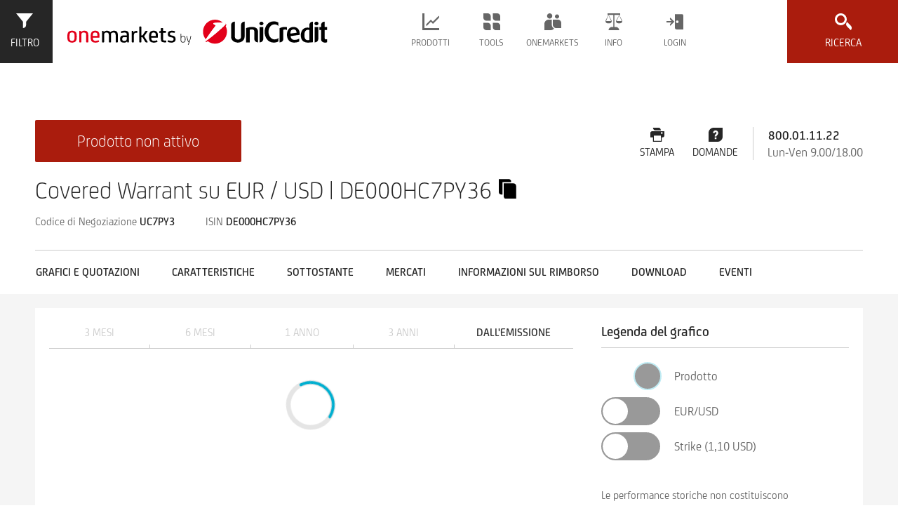

--- FILE ---
content_type: application/x-javascript
request_url: https://www.investimenti.unicredit.it/etc/designs/onemarkets-relaunch/js/modules/header.js
body_size: 667
content:
define(['jquery'], function($) {
    var $win = $(window),
        $triggers = $(),
        $layers = $(),
        isBurgerMode,

        closeToggleItems = function($currentTrigger, $currentLayer) {
            $triggers.not($currentTrigger).removeClass('open');

            if ($currentLayer) {
                $layers.not($currentLayer).removeClass('open').trigger('layerclose.onemarkets');
            }
        },

        addToggleItem = function(triggerName, layerName) {
            if (triggerName) {
                var $t = $(triggerName);

                if ($t.length) {
                    $triggers = $triggers.add($t);
                    layerName = '.' + $t.data('oh-toggle');
                }
            }

            if (layerName) {
                var $l = $(layerName);

                if ($l.length) {
                    $layers = $layers.add($l);
                }
            }
        },

        removeToggleItem = function(triggerName, layerName) {
            if (triggerName) {
                $triggers = $triggers.not($(triggerName));
            }

            if (layerName) {
                $layers = $layers.not($(layerName));
            }
        },

        handleBreakpoint = function() {
            isBurgerMode = $('.oh-navigation-toggle').is(':visible');

            if (isBurgerMode) {
                removeToggleItem(null, '.oh-navigation .flyout');
                addToggleItem('.oh-navigation-toggle');
            } else {
                removeToggleItem('.oh-navigation-toggle');
                addToggleItem(null, '.oh-navigation .flyout');
            }

            if (!isBurgerMode) {
                $('.oh-navigation').on('dropdownopen.header', '.flyout', function(evt) {
                    closeToggleItems(null, $(evt.target));
                });
            } else {
                $('.oh-navigation').off('dropdownopen.header');
            }
        };

    $win.on('toggle.onemarkets', function(evt, obj) {
        var isTrigger = $triggers.filter(obj.$target).length
            isLayer = $layers.filter(obj.$currentTarget).length;

        if ((isTrigger || isLayer) && obj.isOpen) {
            if (!isBurgerMode || (isBurgerMode && !obj.$target.parents('.oh-navigation').length)) {
                closeToggleItems(obj.$target, obj.$currentTarget);
            }
        }
    });

    $win.on('breakpoint.onemarkets', handleBreakpoint);
    addToggleItem('.oh-search-toggle');
    addToggleItem('.oh-product-finder-toggle');
    handleBreakpoint();
});

--- FILE ---
content_type: application/x-javascript
request_url: https://www.investimenti.unicredit.it/etc/designs/onemarkets-relaunch/bower_components/highcharts/highstock.js
body_size: 78067
content:
/*
 Highstock JS v4.2.1 (2015-12-21)

 (c) 2009-2014 Torstein Honsi

 License: www.highcharts.com/license
*/
(function(K,ca){typeof module==="object"&&module.exports?module.exports=K.document?ca(K):ca:K.Highcharts=ca(K)})(typeof window!=="undefined"?window:this,function(K){function ca(a,b){var c="Highcharts error #"+a+": www.highcharts.com/errors/"+a;if(b)throw Error(c);K.console&&console.log(c)}function xb(a,b,c){this.options=b;this.elem=a;this.prop=c}function C(){var a,b=arguments,c,d={},e=function(a,b){var c,d;typeof a!=="object"&&(a={});for(d in b)b.hasOwnProperty(d)&&(c=b[d],a[d]=c&&typeof c==="object"&&
Object.prototype.toString.call(c)!=="[object Array]"&&d!=="renderTo"&&typeof c.nodeType!=="number"?e(a[d]||{},c):b[d]);return a};b[0]===!0&&(d=b[1],b=Array.prototype.slice.call(b,2));c=b.length;for(a=0;a<c;a++)d=e(d,b[a]);return d}function G(a,b){return parseInt(a,b||10)}function Ba(a){return typeof a==="string"}function da(a){return a&&typeof a==="object"}function Ka(a){return Object.prototype.toString.call(a)==="[object Array]"}function pa(a){return typeof a==="number"}function La(a){return V.log(a)/
V.LN10}function va(a){return V.pow(10,a)}function wa(a,b){for(var c=a.length;c--;)if(a[c]===b){a.splice(c,1);break}}function u(a){return a!==s&&a!==null}function U(a,b,c){var d,e;if(Ba(b))u(c)?a.setAttribute(b,c):a&&a.getAttribute&&(e=a.getAttribute(b));else if(u(b)&&da(b))for(d in b)a.setAttribute(d,b[d]);return e}function qa(a){return Ka(a)?a:[a]}function $a(a,b,c){if(b)return setTimeout(a,b,c);a.call(0,c)}function H(a,b){if(Ha&&!fa&&b&&b.opacity!==s)b.filter="alpha(opacity="+b.opacity*100+")";
v(a.style,b)}function $(a,b,c,d,e){a=z.createElement(a);b&&v(a,b);e&&H(a,{padding:0,border:"none",margin:0});c&&H(a,c);d&&d.appendChild(a);return a}function ia(a,b){var c=function(){};c.prototype=new a;v(c.prototype,b);return c}function Ua(a,b){return Array((b||2)+1-String(a).length).join(0)+a}function eb(a){return(nb&&nb(a)||yb||0)*6E4}function Ia(a,b){for(var c="{",d=!1,e,f,g,h,i,k=[];(c=a.indexOf(c))!==-1;){e=a.slice(0,c);if(d){f=e.split(":");g=f.shift().split(".");i=g.length;e=b;for(h=0;h<i;h++)e=
e[g[h]];if(f.length)f=f.join(":"),g=/\.([0-9])/,h=N.lang,i=void 0,/f$/.test(f)?(i=(i=f.match(g))?i[1]:-1,e!==null&&(e=B.numberFormat(e,i,h.decimalPoint,f.indexOf(",")>-1?h.thousandsSep:""))):e=ja(f,e)}k.push(e);a=a.slice(c+1);c=(d=!d)?"}":"{"}k.push(a);return k.join("")}function zb(a){return V.pow(10,S(V.log(a)/V.LN10))}function Ab(a,b,c,d,e){var f,g=a,c=p(c,1);f=a/c;b||(b=[1,2,2.5,5,10],d===!1&&(c===1?b=[1,2,5,10]:c<=0.1&&(b=[1/c])));for(d=0;d<b.length;d++)if(g=b[d],e&&g*c>=a||!e&&f<=(b[d]+(b[d+
1]||b[d]))/2)break;g*=c;return g}function ob(a,b){var c=a.length,d,e;for(e=0;e<c;e++)a[e].safeI=e;a.sort(function(a,c){d=b(a,c);return d===0?a.safeI-c.safeI:d});for(e=0;e<c;e++)delete a[e].safeI}function Ma(a){for(var b=a.length,c=a[0];b--;)a[b]<c&&(c=a[b]);return c}function Ca(a){for(var b=a.length,c=a[0];b--;)a[b]>c&&(c=a[b]);return c}function Na(a,b){for(var c in a)a[c]&&a[c]!==b&&a[c].destroy&&a[c].destroy(),delete a[c]}function Va(a){pb||(pb=$(Wa));a&&pb.appendChild(a);pb.innerHTML=""}function ma(a,
b){return parseFloat(a.toPrecision(b||14))}function ab(a,b){b.renderer.globalAnimation=p(a,b.animation)}function Pb(){var a=N.global,b=a.useUTC,c=b?"getUTC":"get",d=b?"setUTC":"set";aa=a.Date||K.Date;yb=b&&a.timezoneOffset;nb=b&&a.getTimezoneOffset;qb=function(a,c,d,h,i,k){var j;b?(j=aa.UTC.apply(0,arguments),j+=eb(j)):j=(new aa(a,c,p(d,1),p(h,0),p(i,0),p(k,0))).getTime();return j};Bb=c+"Minutes";Cb=c+"Hours";Db=c+"Day";fb=c+"Date";gb=c+"Month";hb=c+"FullYear";Qb=d+"Milliseconds";Rb=d+"Seconds";Sb=
d+"Minutes";Tb=d+"Hours";Eb=d+"Date";Fb=d+"Month";Gb=d+"FullYear"}function ra(a){if(!(this instanceof ra))return new ra(a);this.init(a)}function W(){}function bb(a,b,c,d){this.axis=a;this.pos=b;this.type=c||"";this.isNew=!0;!c&&!d&&this.addLabel()}function Ub(a,b,c,d,e){var f=a.chart.inverted;this.axis=a;this.isNegative=c;this.options=b;this.x=d;this.total=null;this.points={};this.stack=e;this.alignOptions={align:b.align||(f?c?"left":"right":"center"),verticalAlign:b.verticalAlign||(f?"middle":c?
"bottom":"top"),y:p(b.y,f?4:c?14:-6),x:p(b.x,f?c?-6:6:0)};this.textAlign=b.textAlign||(f?c?"right":"left":"center")}function Hb(a){var b=a.options,c=b.navigator,d=c.enabled,b=b.scrollbar,e=b.enabled,f=d?c.height:0,g=e?b.height:0;this.handles=[];this.scrollbarButtons=[];this.elementsToDestroy=[];this.chart=a;this.setBaseSeries();this.height=f;this.scrollbarHeight=g;this.scrollbarEnabled=e;this.navigatorEnabled=d;this.navigatorOptions=c;this.scrollbarOptions=b;this.outlineHeight=f+g;this.init()}function Ib(a){this.init(a)}
var s,z=K.document,V=Math,x=V.round,S=V.floor,Da=V.ceil,t=V.max,F=V.min,P=V.abs,Y=V.cos,ga=V.sin,xa=V.PI,na=xa*2/360,Ja=K.navigator&&K.navigator.userAgent||"",Vb=K.opera,Ha=/(msie|trident|edge)/i.test(Ja)&&!Vb,rb=z&&z.documentMode===8,sb=!Ha&&/AppleWebKit/.test(Ja),Xa=/Firefox/.test(Ja),ib=/(Mobile|Android|Windows Phone)/.test(Ja),Oa="http://www.w3.org/2000/svg",fa=z&&z.createElementNS&&!!z.createElementNS(Oa,"svg").createSVGRect,$b=Xa&&parseInt(Ja.split("Firefox/")[1],10)<4,oa=z&&!fa&&!Ha&&!!z.createElement("canvas").getContext,
Ya,cb,Wb={},Jb=0,pb,N,ja,J,ka=function(){},ba=[],jb=0,Wa="div",ac=/^[0-9]+$/,tb=["plotTop","marginRight","marginBottom","plotLeft"],aa,qb,yb,nb,Bb,Cb,Db,fb,gb,hb,Qb,Rb,Sb,Tb,Eb,Fb,Gb,L={},B;B=K.Highcharts?ca(16,!0):{win:K};B.seriesTypes=L;var Pa=[],Qa,sa,n,Ra,Kb,ta,E,R,M,db,Sa;xb.prototype={dSetter:function(){var a=this.paths[0],b=this.paths[1],c=[],d=this.now,e=a.length,f;if(d===1)c=this.toD;else if(e===b.length&&d<1)for(;e--;)f=parseFloat(a[e]),c[e]=isNaN(f)?a[e]:d*parseFloat(b[e]-f)+f;else c=b;
this.elem.attr("d",c)},update:function(){var a=this.elem,b=this.prop,c=this.now,d=this.options.step;if(this[b+"Setter"])this[b+"Setter"]();else a.attr?a.element&&a.attr(b,c):a.style[b]=c+this.unit;d&&d.call(a,c,this)},run:function(a,b,c){var d=this,e=function(a){return e.stopped?!1:d.step(a)},f;this.startTime=+new aa;this.start=a;this.end=b;this.unit=c;this.now=this.start;this.pos=0;e.elem=this.elem;if(e()&&Pa.push(e)===1)e.timerId=setInterval(function(){for(f=0;f<Pa.length;f++)Pa[f]()||Pa.splice(f--,
1);Pa.length||clearInterval(e.timerId)},13)},step:function(a){var b=+new aa,c,d=this.options;c=this.elem;var e=d.complete,f=d.duration,g=d.curAnim,h;if(c.attr&&!c.element)c=!1;else if(a||b>=f+this.startTime){this.now=this.end;this.pos=1;this.update();a=g[this.prop]=!0;for(h in g)g[h]!==!0&&(a=!1);a&&e&&e.call(c);c=!1}else this.pos=d.easing((b-this.startTime)/f),this.now=this.start+(this.end-this.start)*this.pos,this.update(),c=!0;return c},initPath:function(a,b,c){var b=b||"",d=a.shift,e=b.indexOf("C")>
-1,f=e?7:3,g,b=b.split(" "),c=[].concat(c),h,i,k=function(a){for(g=a.length;g--;)a[g]==="M"&&a.splice(g+1,0,a[g+1],a[g+2],a[g+1],a[g+2])};e&&(k(b),k(c));a.isArea&&(h=b.splice(b.length-6,6),i=c.splice(c.length-6,6));if(d<=c.length/f&&b.length===c.length)for(;d--;)c=[].concat(c).splice(0,f).concat(c);a.shift=0;if(b.length)for(a=c.length;b.length<a;)d=[].concat(b).splice(b.length-f,f),e&&(d[f-6]=d[f-2],d[f-5]=d[f-1]),b=b.concat(d);h&&(b=b.concat(h),c=c.concat(i));return[b,c]}};var v=B.extend=function(a,
b){var c;a||(a={});for(c in b)a[c]=b[c];return a},p=B.pick=function(){var a=arguments,b,c,d=a.length;for(b=0;b<d;b++)if(c=a[b],c!==s&&c!==null)return c},Q=B.wrap=function(a,b,c){var d=a[b];a[b]=function(){var a=Array.prototype.slice.call(arguments);a.unshift(d);return c.apply(this,a)}};ja=function(a,b,c){if(!u(b)||isNaN(b))return N.lang.invalidDate||"";var a=p(a,"%Y-%m-%d %H:%M:%S"),d=new aa(b-eb(b)),e,f=d[Cb](),g=d[Db](),h=d[fb](),i=d[gb](),k=d[hb](),j=N.lang,m=j.weekdays,d=v({a:m[g].substr(0,3),
A:m[g],d:Ua(h),e:h,w:g,b:j.shortMonths[i],B:j.months[i],m:Ua(i+1),y:k.toString().substr(2,2),Y:k,H:Ua(f),k:f,I:Ua(f%12||12),l:f%12||12,M:Ua(d[Bb]()),p:f<12?"AM":"PM",P:f<12?"am":"pm",S:Ua(d.getSeconds()),L:Ua(x(b%1E3),3)},B.dateFormats);for(e in d)for(;a.indexOf("%"+e)!==-1;)a=a.replace("%"+e,typeof d[e]==="function"?d[e](b):d[e]);return c?a.substr(0,1).toUpperCase()+a.substr(1):a};J={millisecond:1,second:1E3,minute:6E4,hour:36E5,day:864E5,week:6048E5,month:24192E5,year:314496E5};B.numberFormat=function(a,
b,c,d){var e=N.lang,a=+a||0,f=b===-1?Math.min((a.toString().split(".")[1]||"").length,20):isNaN(b=Math.abs(b))?2:b,b=c===void 0?e.decimalPoint:c,d=d===void 0?e.thousandsSep:d,e=a<0?"-":"",c=String(G(a=P(a).toFixed(f))),g=c.length>3?c.length%3:0;return e+(g?c.substr(0,g)+d:"")+c.substr(g).replace(/(\d{3})(?=\d)/g,"$1"+d)+(f?b+P(a-c).toFixed(f).slice(2):"")};Math.easeInOutSine=function(a){return-0.5*(Math.cos(Math.PI*a)-1)};Qa=function(a,b){var c=K.getComputedStyle(a,void 0);return c&&G(c.getPropertyValue(b))};
sa=function(a,b){return b.indexOf?b.indexOf(a):[].indexOf.call(b,a)};Ra=function(a,b){return[].filter.call(a,b)};ta=function(a,b){for(var c=[],d=0,e=a.length;d<e;d++)c[d]=b.call(a[d],a[d],d,a);return c};Kb=function(a){var b=z.documentElement,a=a.getBoundingClientRect();return{top:a.top+(K.pageYOffset||b.scrollTop)-(b.clientTop||0),left:a.left+(K.pageXOffset||b.scrollLeft)-(b.clientLeft||0)}};Sa=function(a){for(var b=Pa.length;b--;)if(Pa[b].elem===a)Pa[b].stopped=!0};n=function(a,b){return Array.prototype.forEach.call(a,
b)};E=function(a,b,c){function d(b){b.target=b.srcElement||K;c.call(a,b)}var e=a.hcEvents=a.hcEvents||{};if(a.addEventListener)a.addEventListener(b,c,!1);else if(a.attachEvent){if(!a.hcEventsIE)a.hcEventsIE={};a.hcEventsIE[c.toString()]=d;a.attachEvent("on"+b,d)}e[b]||(e[b]=[]);e[b].push(c)};R=function(a,b,c){function d(b,c){a.removeEventListener?a.removeEventListener(b,c,!1):a.attachEvent&&(c=a.hcEventsIE[c.toString()],a.detachEvent("on"+b,c))}function e(){var c,e,f;if(a.nodeName)for(f in b?(c={},
c[b]=!0):c=g,c)if(g[f])for(e=g[f].length;e--;)d(f,g[f][e])}var f,g=a.hcEvents,h;if(g)b?(f=g[b]||[],c?(h=sa(c,f),h>-1&&(f.splice(h,1),g[b]=f),d(b,c)):(e(),g[b]=[])):(e(),a.hcEvents={})};M=function(a,b,c,d){var e;e=a.hcEvents;var f,g,h,i,c=c||{};if(z.createEvent&&(a.dispatchEvent||a.fireEvent))e=z.createEvent("Events"),e.initEvent(b,!0,!0),e.target=a,v(e,c),a.dispatchEvent?a.dispatchEvent(e):a.fireEvent(b,e);else if(e){e=e[b]||[];f=e.length;h=function(){c.defaultPrevented=!0};for(g=0;g<f;g++){i=e[g];
if(c.stopped)return;c.preventDefault=h;c.target=a;if(!c.type)c.type=b;i.call(a,c)===!1&&c.preventDefault()}}d&&!c.defaultPrevented&&d(c)};db=function(a,b,c){var d,e="",f,g,h;da(c)||(d=arguments,c={duration:d[2],easing:d[3],complete:d[4]});if(!pa(c.duration))c.duration=400;c.easing=Math[c.easing]||Math.easeInOutSine;c.curAnim=C(b);for(h in b)g=new xb(a,c,h),f=null,h==="d"?(g.paths=g.initPath(a,a.d,b.d),g.toD=b.d,d=0,f=1):a.attr?d=a.attr(h):(d=parseFloat(Qa(a,h))||0,h!=="opacity"&&(e="px")),f||(f=b[h]),
f.match&&f.match("px")&&(f=f.replace(/px/g,"")),g.run(d,f,e)};if(K.jQuery)K.jQuery.fn.highcharts=function(){var a=[].slice.call(arguments);if(this[0])return a[0]?(new (B[Ba(a[0])?a.shift():"Chart"])(this[0],a[0],a[1]),this):ba[U(this[0],"data-highcharts-chart")]};z&&!z.defaultView&&(Qa=function(a,b){var c;c={width:"clientWidth",height:"clientHeight"}[b];if(a.style[b])return G(a.style[b]);b==="opacity"&&(b="filter");if(c)return a.style.zoom=1,a[c]-2*Qa(a,"padding");c=a.currentStyle[b.replace(/\-(\w)/g,
function(a,b){return b.toUpperCase()})];b==="filter"&&(c=c.replace(/alpha\(opacity=([0-9]+)\)/,function(a,b){return b/100}));return c===""?1:G(c)});Array.prototype.forEach||(n=function(a,b){for(var c=0,d=a.length;c<d;c++)if(b.call(a[c],a[c],c,a)===!1)return c});Array.prototype.indexOf||(sa=function(a,b){var c,d=0;if(b)for(c=b.length;d<c;d++)if(b[d]===a)return d;return-1});Array.prototype.filter||(Ra=function(a,b){for(var c=[],d=0,e=a.length;d<e;d++)b(a[d],d)&&c.push(a[d]);return c});B.Fx=xb;B.inArray=
sa;B.each=n;B.grep=Ra;B.offset=Kb;B.map=ta;B.addEvent=E;B.removeEvent=R;B.fireEvent=M;B.animate=db;B.stop=Sa;N={colors:"#7cb5ec,#434348,#90ed7d,#f7a35c,#8085e9,#f15c80,#e4d354,#2b908f,#f45b5b,#91e8e1".split(","),symbols:["circle","diamond","square","triangle","triangle-down"],lang:{loading:"Loading...",months:"January,February,March,April,May,June,July,August,September,October,November,December".split(","),shortMonths:"Jan,Feb,Mar,Apr,May,Jun,Jul,Aug,Sep,Oct,Nov,Dec".split(","),weekdays:"Sunday,Monday,Tuesday,Wednesday,Thursday,Friday,Saturday".split(","),
decimalPoint:".",numericSymbols:"k,M,G,T,P,E".split(","),resetZoom:"Reset zoom",resetZoomTitle:"Reset zoom level 1:1",thousandsSep:" "},global:{useUTC:!0,canvasToolsURL:"http://code.highcharts.com/modules/canvas-tools.js",VMLRadialGradientURL:"http://code.highcharts.com/stock/4.2.1/gfx/vml-radial-gradient.png"},chart:{borderColor:"#4572A7",borderRadius:0,defaultSeriesType:"line",ignoreHiddenSeries:!0,spacing:[10,10,15,10],backgroundColor:"#FFFFFF",plotBorderColor:"#C0C0C0",resetZoomButton:{theme:{zIndex:20},
position:{align:"right",x:-10,y:10}}},title:{text:"Chart title",align:"center",margin:15,style:{color:"#333333",fontSize:"18px"}},subtitle:{text:"",align:"center",style:{color:"#555555"}},plotOptions:{line:{allowPointSelect:!1,showCheckbox:!1,animation:{duration:1E3},events:{},lineWidth:2,marker:{lineWidth:0,radius:4,lineColor:"#FFFFFF",states:{hover:{enabled:!0,lineWidthPlus:1,radiusPlus:2},select:{fillColor:"#FFFFFF",lineColor:"#000000",lineWidth:2}}},point:{events:{}},dataLabels:{align:"center",
formatter:function(){return this.y===null?"":B.numberFormat(this.y,-1)},style:{color:"contrast",fontSize:"11px",fontWeight:"bold",textShadow:"0 0 6px contrast, 0 0 3px contrast"},verticalAlign:"bottom",x:0,y:0,padding:5},cropThreshold:300,pointRange:0,softThreshold:!0,states:{hover:{lineWidthPlus:1,marker:{},halo:{size:10,opacity:0.25}},select:{marker:{}}},stickyTracking:!0,turboThreshold:1E3}},labels:{style:{position:"absolute",color:"#3E576F"}},legend:{enabled:!0,align:"center",layout:"horizontal",
labelFormatter:function(){return this.name},borderColor:"#909090",borderRadius:0,navigation:{activeColor:"#274b6d",inactiveColor:"#CCC"},shadow:!1,itemStyle:{color:"#333333",fontSize:"12px",fontWeight:"bold"},itemHoverStyle:{color:"#000"},itemHiddenStyle:{color:"#CCC"},itemCheckboxStyle:{position:"absolute",width:"13px",height:"13px"},symbolPadding:5,verticalAlign:"bottom",x:0,y:0,title:{style:{fontWeight:"bold"}}},loading:{labelStyle:{fontWeight:"bold",position:"relative",top:"45%"},style:{position:"absolute",
backgroundColor:"white",opacity:0.5,textAlign:"center"}},tooltip:{enabled:!0,animation:fa,backgroundColor:"rgba(249, 249, 249, .85)",borderWidth:1,borderRadius:3,dateTimeLabelFormats:{millisecond:"%A, %b %e, %H:%M:%S.%L",second:"%A, %b %e, %H:%M:%S",minute:"%A, %b %e, %H:%M",hour:"%A, %b %e, %H:%M",day:"%A, %b %e, %Y",week:"Week from %A, %b %e, %Y",month:"%B %Y",year:"%Y"},footerFormat:"",headerFormat:'<span style="font-size: 10px">{point.key}</span><br/>',pointFormat:'<span style="color:{point.color}">\u25cf</span> {series.name}: <b>{point.y}</b><br/>',
shadow:!0,snap:ib?25:10,style:{color:"#333333",cursor:"default",fontSize:"12px",padding:"8px",pointerEvents:"none",whiteSpace:"nowrap"}},credits:{enabled:!0,text:"Highcharts.com",href:"http://www.highcharts.com",position:{align:"right",x:-10,verticalAlign:"bottom",y:-5},style:{cursor:"pointer",color:"#909090",fontSize:"9px"}}};var T=N.plotOptions,Z=T.line;Pb();ra.prototype={parsers:[{regex:/rgba\(\s*([0-9]{1,3})\s*,\s*([0-9]{1,3})\s*,\s*([0-9]{1,3})\s*,\s*([0-9]?(?:\.[0-9]+)?)\s*\)/,parse:function(a){return[G(a[1]),
G(a[2]),G(a[3]),parseFloat(a[4],10)]}},{regex:/#([a-fA-F0-9]{2})([a-fA-F0-9]{2})([a-fA-F0-9]{2})/,parse:function(a){return[G(a[1],16),G(a[2],16),G(a[3],16),1]}},{regex:/rgb\(\s*([0-9]{1,3})\s*,\s*([0-9]{1,3})\s*,\s*([0-9]{1,3})\s*\)/,parse:function(a){return[G(a[1]),G(a[2]),G(a[3]),1]}}],init:function(a){var b,c,d,e;if((this.input=a)&&a.stops)this.stops=ta(a.stops,function(a){return new ra(a[1])});else for(d=this.parsers.length;d--&&!c;)e=this.parsers[d],(b=e.regex.exec(a))&&(c=e.parse(b));this.rgba=
c||[]},get:function(a){var b=this.input,c=this.rgba,d;this.stops?(d=C(b),d.stops=[].concat(d.stops),n(this.stops,function(b,c){d.stops[c]=[d.stops[c][0],b.get(a)]})):d=c&&!isNaN(c[0])?a==="rgb"||!a&&c[3]===1?"rgb("+c[0]+","+c[1]+","+c[2]+")":a==="a"?c[3]:"rgba("+c.join(",")+")":b;return d},brighten:function(a){var b,c=this.rgba;if(this.stops)n(this.stops,function(b){b.brighten(a)});else if(pa(a)&&a!==0)for(b=0;b<3;b++)c[b]+=G(a*255),c[b]<0&&(c[b]=0),c[b]>255&&(c[b]=255);return this},setOpacity:function(a){this.rgba[3]=
a;return this}};W.prototype={opacity:1,textProps:"direction,fontSize,fontWeight,fontFamily,fontStyle,color,lineHeight,width,textDecoration,textOverflow,textShadow".split(","),init:function(a,b){this.element=b==="span"?$(b):z.createElementNS(Oa,b);this.renderer=a},animate:function(a,b,c){b=p(b,this.renderer.globalAnimation,!0);Sa(this);if(b){b=C(b,{});if(c)b.complete=c;db(this,a,b)}else this.attr(a,null,c);return this},colorGradient:function(a,b,c){var d=this.renderer,e,f,g,h,i,k,j,m,l,o,q,r=[],D;
a.linearGradient?f="linearGradient":a.radialGradient&&(f="radialGradient");if(f){g=a[f];i=d.gradients;j=a.stops;o=c.radialReference;Ka(g)&&(a[f]=g={x1:g[0],y1:g[1],x2:g[2],y2:g[3],gradientUnits:"userSpaceOnUse"});f==="radialGradient"&&o&&!u(g.gradientUnits)&&(h=g,g=C(g,d.getRadialAttr(o,h),{gradientUnits:"userSpaceOnUse"}));for(q in g)q!=="id"&&r.push(q,g[q]);for(q in j)r.push(j[q]);r=r.join(",");i[r]?o=i[r].attr("id"):(g.id=o="highcharts-"+Jb++,i[r]=k=d.createElement(f).attr(g).add(d.defs),k.radAttr=
h,k.stops=[],n(j,function(a){a[1].indexOf("rgba")===0?(e=ra(a[1]),m=e.get("rgb"),l=e.get("a")):(m=a[1],l=1);a=d.createElement("stop").attr({offset:a[0],"stop-color":m,"stop-opacity":l}).add(k);k.stops.push(a)}));D="url("+d.url+"#"+o+")";c.setAttribute(b,D);c.gradient=r;a.toString=function(){return D}}},applyTextShadow:function(a){var b=this.element,c,d=a.indexOf("contrast")!==-1,e={},f=this.renderer.forExport,g=f||b.style.textShadow!==s&&!Ha;if(d)e.textShadow=a=a.replace(/contrast/g,this.renderer.getContrast(b.style.fill));
if(sb||f)e.textRendering="geometricPrecision";g?this.css(e):(this.fakeTS=!0,this.ySetter=this.xSetter,c=[].slice.call(b.getElementsByTagName("tspan")),n(a.split(/\s?,\s?/g),function(a){var d=b.firstChild,e,f,a=a.split(" ");e=a[a.length-1];(f=a[a.length-2])&&n(c,function(a,c){var g;c===0&&(a.setAttribute("x",b.getAttribute("x")),c=b.getAttribute("y"),a.setAttribute("y",c||0),c===null&&b.setAttribute("y",0));g=a.cloneNode(1);U(g,{"class":"highcharts-text-shadow",fill:e,stroke:e,"stroke-opacity":1/t(G(f),
3),"stroke-width":f,"stroke-linejoin":"round"});b.insertBefore(g,d)})}))},attr:function(a,b,c){var d,e=this.element,f,g=this,h;typeof a==="string"&&b!==s&&(d=a,a={},a[d]=b);if(typeof a==="string")g=(this[a+"Getter"]||this._defaultGetter).call(this,a,e);else{for(d in a){b=a[d];h=!1;this.symbolName&&/^(x|y|width|height|r|start|end|innerR|anchorX|anchorY)/.test(d)&&(f||(this.symbolAttr(a),f=!0),h=!0);if(this.rotation&&(d==="x"||d==="y"))this.doTransform=!0;h||(this[d+"Setter"]||this._defaultSetter).call(this,
b,d,e);this.shadows&&/^(width|height|visibility|x|y|d|transform|cx|cy|r)$/.test(d)&&this.updateShadows(d,b)}if(this.doTransform)this.updateTransform(),this.doTransform=!1}c&&c();return g},updateShadows:function(a,b){for(var c=this.shadows,d=c.length;d--;)c[d].setAttribute(a,a==="height"?Math.max(b-(c[d].cutHeight||0),0):a==="d"?this.d:b)},addClass:function(a){var b=this.element,c=U(b,"class")||"";c.indexOf(a)===-1&&U(b,"class",c+" "+a);return this},symbolAttr:function(a){var b=this;n("x,y,r,start,end,width,height,innerR,anchorX,anchorY".split(","),
function(c){b[c]=p(a[c],b[c])});b.attr({d:b.renderer.symbols[b.symbolName](b.x,b.y,b.width,b.height,b)})},clip:function(a){return this.attr("clip-path",a?"url("+this.renderer.url+"#"+a.id+")":"none")},crisp:function(a){var b,c={},d,e=a.strokeWidth||this.strokeWidth||0;d=x(e)%2/2;a.x=S(a.x||this.x||0)+d;a.y=S(a.y||this.y||0)+d;a.width=S((a.width||this.width||0)-2*d);a.height=S((a.height||this.height||0)-2*d);a.strokeWidth=e;for(b in a)this[b]!==a[b]&&(this[b]=c[b]=a[b]);return c},css:function(a){var b=
this.styles,c={},d=this.element,e,f,g="";e=!b;if(a&&a.color)a.fill=a.color;if(b)for(f in a)a[f]!==b[f]&&(c[f]=a[f],e=!0);if(e){e=this.textWidth=a&&a.width&&d.nodeName.toLowerCase()==="text"&&G(a.width)||this.textWidth;b&&(a=v(b,c));this.styles=a;e&&(oa||!fa&&this.renderer.forExport)&&delete a.width;if(Ha&&!fa)H(this.element,a);else{b=function(a,b){return"-"+b.toLowerCase()};for(f in a)g+=f.replace(/([A-Z])/g,b)+":"+a[f]+";";U(d,"style",g)}e&&this.added&&this.renderer.buildText(this)}return this},
on:function(a,b){var c=this,d=c.element;cb&&a==="click"?(d.ontouchstart=function(a){c.touchEventFired=aa.now();a.preventDefault();b.call(d,a)},d.onclick=function(a){(Ja.indexOf("Android")===-1||aa.now()-(c.touchEventFired||0)>1100)&&b.call(d,a)}):d["on"+a]=b;return this},setRadialReference:function(a){var b=this.renderer.gradients[this.element.gradient];this.element.radialReference=a;b&&b.radAttr&&b.animate(this.renderer.getRadialAttr(a,b.radAttr));return this},translate:function(a,b){return this.attr({translateX:a,
translateY:b})},invert:function(){this.inverted=!0;this.updateTransform();return this},updateTransform:function(){var a=this.translateX||0,b=this.translateY||0,c=this.scaleX,d=this.scaleY,e=this.inverted,f=this.rotation,g=this.element;e&&(a+=this.attr("width"),b+=this.attr("height"));a=["translate("+a+","+b+")"];e?a.push("rotate(90) scale(-1,1)"):f&&a.push("rotate("+f+" "+(g.getAttribute("x")||0)+" "+(g.getAttribute("y")||0)+")");(u(c)||u(d))&&a.push("scale("+p(c,1)+" "+p(d,1)+")");a.length&&g.setAttribute("transform",
a.join(" "))},toFront:function(){var a=this.element;a.parentNode.appendChild(a);return this},align:function(a,b,c){var d,e,f,g,h={};e=this.renderer;f=e.alignedObjects;if(a){if(this.alignOptions=a,this.alignByTranslate=b,!c||Ba(c))this.alignTo=d=c||"renderer",wa(f,this),f.push(this),c=null}else a=this.alignOptions,b=this.alignByTranslate,d=this.alignTo;c=p(c,e[d],e);d=a.align;e=a.verticalAlign;f=(c.x||0)+(a.x||0);g=(c.y||0)+(a.y||0);if(d==="right"||d==="center")f+=(c.width-(a.width||0))/{right:1,center:2}[d];
h[b?"translateX":"x"]=x(f);if(e==="bottom"||e==="middle")g+=(c.height-(a.height||0))/({bottom:1,middle:2}[e]||1);h[b?"translateY":"y"]=x(g);this[this.placed?"animate":"attr"](h);this.placed=!0;this.alignAttr=h;return this},getBBox:function(a,b){var c,d=this.renderer,e,f,g,h=this.element,i=this.styles;e=this.textStr;var k,j=h.style,m,l=d.cache,o=d.cacheKeys,q;f=p(b,this.rotation);g=f*na;e!==s&&(q=["",f||0,i&&i.fontSize,h.style.width].join(","),q=e===""||ac.test(e)?"num:"+e.toString().length+q:e+q);
q&&!a&&(c=l[q]);if(!c){if(h.namespaceURI===Oa||d.forExport){try{m=this.fakeTS&&function(a){n(h.querySelectorAll(".highcharts-text-shadow"),function(b){b.style.display=a})},Xa&&j.textShadow?(k=j.textShadow,j.textShadow=""):m&&m("none"),c=h.getBBox?v({},h.getBBox()):{width:h.offsetWidth,height:h.offsetHeight},k?j.textShadow=k:m&&m("")}catch(r){}if(!c||c.width<0)c={width:0,height:0}}else c=this.htmlGetBBox();if(d.isSVG){d=c.width;e=c.height;if(Ha&&i&&i.fontSize==="11px"&&e.toPrecision(3)==="16.9")c.height=
e=14;if(f)c.width=P(e*ga(g))+P(d*Y(g)),c.height=P(e*Y(g))+P(d*ga(g))}if(q){for(;o.length>250;)delete l[o.shift()];l[q]||o.push(q);l[q]=c}}return c},show:function(a){return this.attr({visibility:a?"inherit":"visible"})},hide:function(){return this.attr({visibility:"hidden"})},fadeOut:function(a){var b=this;b.animate({opacity:0},{duration:a||150,complete:function(){b.attr({y:-9999})}})},add:function(a){var b=this.renderer,c=this.element,d;if(a)this.parentGroup=a;this.parentInverted=a&&a.inverted;this.textStr!==
void 0&&b.buildText(this);this.added=!0;if(!a||a.handleZ||this.zIndex)d=this.zIndexSetter();d||(a?a.element:b.box).appendChild(c);if(this.onAdd)this.onAdd();return this},safeRemoveChild:function(a){var b=a.parentNode;b&&b.removeChild(a)},destroy:function(){var a=this,b=a.element||{},c=a.shadows,d=a.renderer.isSVG&&b.nodeName==="SPAN"&&a.parentGroup,e,f;b.onclick=b.onmouseout=b.onmouseover=b.onmousemove=b.point=null;Sa(a);if(a.clipPath)a.clipPath=a.clipPath.destroy();if(a.stops){for(f=0;f<a.stops.length;f++)a.stops[f]=
a.stops[f].destroy();a.stops=null}a.safeRemoveChild(b);for(c&&n(c,function(b){a.safeRemoveChild(b)});d&&d.div&&d.div.childNodes.length===0;)b=d.parentGroup,a.safeRemoveChild(d.div),delete d.div,d=b;a.alignTo&&wa(a.renderer.alignedObjects,a);for(e in a)delete a[e];return null},shadow:function(a,b,c){var d=[],e,f,g=this.element,h,i,k,j;if(a){i=p(a.width,3);k=(a.opacity||0.15)/i;j=this.parentInverted?"(-1,-1)":"("+p(a.offsetX,1)+", "+p(a.offsetY,1)+")";for(e=1;e<=i;e++){f=g.cloneNode(0);h=i*2+1-2*e;
U(f,{isShadow:"true",stroke:a.color||"black","stroke-opacity":k*e,"stroke-width":h,transform:"translate"+j,fill:"none"});if(c)U(f,"height",t(U(f,"height")-h,0)),f.cutHeight=h;b?b.element.appendChild(f):g.parentNode.insertBefore(f,g);d.push(f)}this.shadows=d}return this},xGetter:function(a){this.element.nodeName==="circle"&&(a={x:"cx",y:"cy"}[a]||a);return this._defaultGetter(a)},_defaultGetter:function(a){a=p(this[a],this.element?this.element.getAttribute(a):null,0);/^[\-0-9\.]+$/.test(a)&&(a=parseFloat(a));
return a},dSetter:function(a,b,c){a&&a.join&&(a=a.join(" "));/(NaN| {2}|^$)/.test(a)&&(a="M 0 0");c.setAttribute(b,a);this[b]=a},dashstyleSetter:function(a){var b;if(a=a&&a.toLowerCase()){a=a.replace("shortdashdotdot","3,1,1,1,1,1,").replace("shortdashdot","3,1,1,1").replace("shortdot","1,1,").replace("shortdash","3,1,").replace("longdash","8,3,").replace(/dot/g,"1,3,").replace("dash","4,3,").replace(/,$/,"").split(",");for(b=a.length;b--;)a[b]=G(a[b])*this["stroke-width"];a=a.join(",").replace("NaN",
"none");this.element.setAttribute("stroke-dasharray",a)}},alignSetter:function(a){this.element.setAttribute("text-anchor",{left:"start",center:"middle",right:"end"}[a])},opacitySetter:function(a,b,c){this[b]=a;c.setAttribute(b,a)},titleSetter:function(a){var b=this.element.getElementsByTagName("title")[0];b||(b=z.createElementNS(Oa,"title"),this.element.appendChild(b));b.appendChild(z.createTextNode(String(p(a),"").replace(/<[^>]*>/g,"")))},textSetter:function(a){if(a!==this.textStr)delete this.bBox,
this.textStr=a,this.added&&this.renderer.buildText(this)},fillSetter:function(a,b,c){typeof a==="string"?c.setAttribute(b,a):a&&this.colorGradient(a,b,c)},visibilitySetter:function(a,b,c){a==="inherit"?c.removeAttribute(b):c.setAttribute(b,a)},zIndexSetter:function(a,b){var c=this.renderer,d=this.parentGroup,c=(d||c).element||c.box,e,f,g=this.element,h;e=this.added;var i;u(a)&&(g.setAttribute(b,a),a=+a,this[b]===a&&(e=!1),this[b]=a);if(e){if((a=this.zIndex)&&d)d.handleZ=!0;d=c.childNodes;for(i=0;i<
d.length&&!h;i++)if(e=d[i],f=U(e,"zIndex"),e!==g&&(G(f)>a||!u(a)&&u(f)))c.insertBefore(g,e),h=!0;h||c.appendChild(g)}return h},_defaultSetter:function(a,b,c){c.setAttribute(b,a)}};W.prototype.yGetter=W.prototype.xGetter;W.prototype.translateXSetter=W.prototype.translateYSetter=W.prototype.rotationSetter=W.prototype.verticalAlignSetter=W.prototype.scaleXSetter=W.prototype.scaleYSetter=function(a,b){this[b]=a;this.doTransform=!0};W.prototype["stroke-widthSetter"]=W.prototype.strokeSetter=function(a,
b,c){this[b]=a;if(this.stroke&&this["stroke-width"])this.strokeWidth=this["stroke-width"],W.prototype.fillSetter.call(this,this.stroke,"stroke",c),c.setAttribute("stroke-width",this["stroke-width"]),this.hasStroke=!0;else if(b==="stroke-width"&&a===0&&this.hasStroke)c.removeAttribute("stroke"),this.hasStroke=!1};var ua=function(){this.init.apply(this,arguments)};ua.prototype={Element:W,init:function(a,b,c,d,e,f){var g,d=this.createElement("svg").attr({version:"1.1"}).css(this.getStyle(d));g=d.element;
a.appendChild(g);a.innerHTML.indexOf("xmlns")===-1&&U(g,"xmlns",Oa);this.isSVG=!0;this.box=g;this.boxWrapper=d;this.alignedObjects=[];this.url=(Xa||sb)&&z.getElementsByTagName("base").length?K.location.href.replace(/#.*?$/,"").replace(/([\('\)])/g,"\\$1").replace(/ /g,"%20"):"";this.createElement("desc").add().element.appendChild(z.createTextNode("Created with Highstock 4.2.1"));this.defs=this.createElement("defs").add();this.allowHTML=f;this.forExport=e;this.gradients={};this.cache={};this.cacheKeys=
[];this.setSize(b,c,!1);var h;if(Xa&&a.getBoundingClientRect)this.subPixelFix=b=function(){H(a,{left:0,top:0});h=a.getBoundingClientRect();H(a,{left:Da(h.left)-h.left+"px",top:Da(h.top)-h.top+"px"})},b(),E(K,"resize",b)},getStyle:function(a){return this.style=v({fontFamily:'"Lucida Grande", "Lucida Sans Unicode", Arial, Helvetica, sans-serif',fontSize:"12px"},a)},isHidden:function(){return!this.boxWrapper.getBBox().width},destroy:function(){var a=this.defs;this.box=null;this.boxWrapper=this.boxWrapper.destroy();
Na(this.gradients||{});this.gradients=null;if(a)this.defs=a.destroy();this.subPixelFix&&R(K,"resize",this.subPixelFix);return this.alignedObjects=null},createElement:function(a){var b=new this.Element;b.init(this,a);return b},draw:function(){},getRadialAttr:function(a,b){return{cx:a[0]-a[2]/2+b.cx*a[2],cy:a[1]-a[2]/2+b.cy*a[2],r:b.r*a[2]}},buildText:function(a){for(var b=a.element,c=this,d=c.forExport,e=p(a.textStr,"").toString(),f=e.indexOf("<")!==-1,g=b.childNodes,h,i,k=U(b,"x"),j=a.styles,m=a.textWidth,
l=j&&j.lineHeight,o=j&&j.textShadow,q=j&&j.textOverflow==="ellipsis",r=g.length,D=m&&!a.added&&this.box,A=function(a){return l?G(l):c.fontMetrics(/(px|em)$/.test(a&&a.style.fontSize)?a.style.fontSize:j&&j.fontSize||c.style.fontSize||12,a).h},w=function(a){return a.replace(/&lt;/g,"<").replace(/&gt;/g,">")};r--;)b.removeChild(g[r]);!f&&!o&&!q&&e.indexOf(" ")===-1?b.appendChild(z.createTextNode(w(e))):(h=/<.*style="([^"]+)".*>/,i=/<.*href="(http[^"]+)".*>/,D&&D.appendChild(b),e=f?e.replace(/<(b|strong)>/g,
'<span style="font-weight:bold">').replace(/<(i|em)>/g,'<span style="font-style:italic">').replace(/<a/g,"<span").replace(/<\/(b|strong|i|em|a)>/g,"</span>").split(/<br.*?>/g):[e],e[e.length-1]===""&&e.pop(),n(e,function(e,f){var g,l=0,e=e.replace(/<span/g,"|||<span").replace(/<\/span>/g,"</span>|||");g=e.split("|||");n(g,function(e){if(e!==""||g.length===1){var o={},r=z.createElementNS(Oa,"tspan"),D;h.test(e)&&(D=e.match(h)[1].replace(/(;| |^)color([ :])/,"$1fill$2"),U(r,"style",D));i.test(e)&&!d&&
(U(r,"onclick",'location.href="'+e.match(i)[1]+'"'),H(r,{cursor:"pointer"}));e=w(e.replace(/<(.|\n)*?>/g,"")||" ");if(e!==" "){r.appendChild(z.createTextNode(e));if(l)o.dx=0;else if(f&&k!==null)o.x=k;U(r,o);b.appendChild(r);!l&&f&&(!fa&&d&&H(r,{display:"block"}),U(r,"dy",A(r)));if(m){for(var o=e.replace(/([^\^])-/g,"$1- ").split(" "),p=g.length>1||f||o.length>1&&j.whiteSpace!=="nowrap",n,y,u,s=[],t=A(r),x=1,v=a.rotation,C=e,B=C.length;(p||q)&&(o.length||s.length);)a.rotation=0,n=a.getBBox(!0),u=n.width,
!fa&&c.forExport&&(u=c.measureSpanWidth(r.firstChild.data,a.styles)),n=u>m,y===void 0&&(y=n),q&&y?(B/=2,C===""||!n&&B<0.5?o=[]:(n&&(y=!0),C=e.substring(0,C.length+(n?-1:1)*Da(B)),o=[C+(m>3?"\u2026":"")],r.removeChild(r.firstChild))):!n||o.length===1?(o=s,s=[],o.length&&(x++,r=z.createElementNS(Oa,"tspan"),U(r,{dy:t,x:k}),D&&U(r,"style",D),b.appendChild(r)),u>m&&(m=u)):(r.removeChild(r.firstChild),s.unshift(o.pop())),o.length&&r.appendChild(z.createTextNode(o.join(" ").replace(/- /g,"-")));y&&a.attr("title",
a.textStr);a.rotation=v}l++}}})}),D&&D.removeChild(b),o&&a.applyTextShadow&&a.applyTextShadow(o))},getContrast:function(a){a=ra(a).rgba;return a[0]+a[1]+a[2]>384?"#000000":"#FFFFFF"},button:function(a,b,c,d,e,f,g,h,i){var k=this.label(a,b,c,i,null,null,null,null,"button"),j=0,m,l,o,q,r,D,a={x1:0,y1:0,x2:0,y2:1},e=C({"stroke-width":1,stroke:"#CCCCCC",fill:{linearGradient:a,stops:[[0,"#FEFEFE"],[1,"#F6F6F6"]]},r:2,padding:5,style:{color:"black"}},e);o=e.style;delete e.style;f=C(e,{stroke:"#68A",fill:{linearGradient:a,
stops:[[0,"#FFF"],[1,"#ACF"]]}},f);q=f.style;delete f.style;g=C(e,{stroke:"#68A",fill:{linearGradient:a,stops:[[0,"#9BD"],[1,"#CDF"]]}},g);r=g.style;delete g.style;h=C(e,{style:{color:"#CCC"}},h);D=h.style;delete h.style;E(k.element,Ha?"mouseover":"mouseenter",function(){j!==3&&k.attr(f).css(q)});E(k.element,Ha?"mouseout":"mouseleave",function(){j!==3&&(m=[e,f,g][j],l=[o,q,r][j],k.attr(m).css(l))});k.setState=function(a){(k.state=j=a)?a===2?k.attr(g).css(r):a===3&&k.attr(h).css(D):k.attr(e).css(o)};
return k.on("click",function(a){j!==3&&d.call(k,a)}).attr(e).css(v({cursor:"default"},o))},crispLine:function(a,b){a[1]===a[4]&&(a[1]=a[4]=x(a[1])-b%2/2);a[2]===a[5]&&(a[2]=a[5]=x(a[2])+b%2/2);return a},path:function(a){var b={fill:"none"};Ka(a)?b.d=a:da(a)&&v(b,a);return this.createElement("path").attr(b)},circle:function(a,b,c){a=da(a)?a:{x:a,y:b,r:c};b=this.createElement("circle");b.xSetter=function(a){this.element.setAttribute("cx",a)};b.ySetter=function(a){this.element.setAttribute("cy",a)};
return b.attr(a)},arc:function(a,b,c,d,e,f){if(da(a))b=a.y,c=a.r,d=a.innerR,e=a.start,f=a.end,a=a.x;a=this.symbol("arc",a||0,b||0,c||0,c||0,{innerR:d||0,start:e||0,end:f||0});a.r=c;return a},rect:function(a,b,c,d,e,f){var e=da(a)?a.r:e,g=this.createElement("rect"),a=da(a)?a:a===s?{}:{x:a,y:b,width:t(c,0),height:t(d,0)};if(f!==s)a.strokeWidth=f,a=g.crisp(a);if(e)a.r=e;g.rSetter=function(a){U(this.element,{rx:a,ry:a})};return g.attr(a)},setSize:function(a,b,c){var d=this.alignedObjects,e=d.length;this.width=
a;this.height=b;for(this.boxWrapper[p(c,!0)?"animate":"attr"]({width:a,height:b});e--;)d[e].align()},g:function(a){var b=this.createElement("g");return u(a)?b.attr({"class":"highcharts-"+a}):b},image:function(a,b,c,d,e){var f={preserveAspectRatio:"none"};arguments.length>1&&v(f,{x:b,y:c,width:d,height:e});f=this.createElement("image").attr(f);f.element.setAttributeNS?f.element.setAttributeNS("http://www.w3.org/1999/xlink","href",a):f.element.setAttribute("hc-svg-href",a);return f},symbol:function(a,
b,c,d,e,f){var g,h=this.symbols[a],h=h&&h(x(b),x(c),d,e,f),i=/^url\((.*?)\)$/,k,j;if(h)g=this.path(h),v(g,{symbolName:a,x:b,y:c,width:d,height:e}),f&&v(g,f);else if(i.test(a))j=function(a,b){a.element&&(a.attr({width:b[0],height:b[1]}),a.alignByTranslate||a.translate(x((d-b[0])/2),x((e-b[1])/2)))},k=a.match(i)[1],a=Wb[k]||f&&f.width&&f.height&&[f.width,f.height],g=this.image(k).attr({x:b,y:c}),g.isImg=!0,a?j(g,a):(g.attr({width:0,height:0}),$("img",{onload:function(){this.width===0&&(H(this,{position:"absolute",
top:"-999em"}),z.body.appendChild(this));j(g,Wb[k]=[this.width,this.height]);this.parentNode&&this.parentNode.removeChild(this)},src:k}));return g},symbols:{circle:function(a,b,c,d){var e=0.166*c;return["M",a+c/2,b,"C",a+c+e,b,a+c+e,b+d,a+c/2,b+d,"C",a-e,b+d,a-e,b,a+c/2,b,"Z"]},square:function(a,b,c,d){return["M",a,b,"L",a+c,b,a+c,b+d,a,b+d,"Z"]},triangle:function(a,b,c,d){return["M",a+c/2,b,"L",a+c,b+d,a,b+d,"Z"]},"triangle-down":function(a,b,c,d){return["M",a,b,"L",a+c,b,a+c/2,b+d,"Z"]},diamond:function(a,
b,c,d){return["M",a+c/2,b,"L",a+c,b+d/2,a+c/2,b+d,a,b+d/2,"Z"]},arc:function(a,b,c,d,e){var f=e.start,c=e.r||c||d,g=e.end-0.001,d=e.innerR,h=e.open,i=Y(f),k=ga(f),j=Y(g),g=ga(g),e=e.end-f<xa?0:1;return["M",a+c*i,b+c*k,"A",c,c,0,e,1,a+c*j,b+c*g,h?"M":"L",a+d*j,b+d*g,"A",d,d,0,e,0,a+d*i,b+d*k,h?"":"Z"]},callout:function(a,b,c,d,e){var f=F(e&&e.r||0,c,d),g=f+6,h=e&&e.anchorX,e=e&&e.anchorY,i;i=["M",a+f,b,"L",a+c-f,b,"C",a+c,b,a+c,b,a+c,b+f,"L",a+c,b+d-f,"C",a+c,b+d,a+c,b+d,a+c-f,b+d,"L",a+f,b+d,"C",
a,b+d,a,b+d,a,b+d-f,"L",a,b+f,"C",a,b,a,b,a+f,b];h&&h>c&&e>b+g&&e<b+d-g?i.splice(13,3,"L",a+c,e-6,a+c+6,e,a+c,e+6,a+c,b+d-f):h&&h<0&&e>b+g&&e<b+d-g?i.splice(33,3,"L",a,e+6,a-6,e,a,e-6,a,b+f):e&&e>d&&h>a+g&&h<a+c-g?i.splice(23,3,"L",h+6,b+d,h,b+d+6,h-6,b+d,a+f,b+d):e&&e<0&&h>a+g&&h<a+c-g&&i.splice(3,3,"L",h-6,b,h,b-6,h+6,b,c-f,b);return i}},clipRect:function(a,b,c,d){var e="highcharts-"+Jb++,f=this.createElement("clipPath").attr({id:e}).add(this.defs),a=this.rect(a,b,c,d,0).add(f);a.id=e;a.clipPath=
f;a.count=0;return a},text:function(a,b,c,d){var e=oa||!fa&&this.forExport,f={};if(d&&(this.allowHTML||!this.forExport))return this.html(a,b,c);f.x=Math.round(b||0);if(c)f.y=Math.round(c);if(a||a===0)f.text=a;a=this.createElement("text").attr(f);e&&a.css({position:"absolute"});if(!d)a.xSetter=function(a,b,c){var d=c.getElementsByTagName("tspan"),e,f=c.getAttribute(b),l;for(l=0;l<d.length;l++)e=d[l],e.getAttribute(b)===f&&e.setAttribute(b,a);c.setAttribute(b,a)};return a},fontMetrics:function(a,b){var c,
d,a=a||this.style.fontSize;!a&&b&&K.getComputedStyle&&(b=b.element||b,a=(c=K.getComputedStyle(b,""))&&c.fontSize);a=/px/.test(a)?G(a):/em/.test(a)?parseFloat(a)*12:12;c=a<24?a+3:x(a*1.2);d=x(c*0.8);return{h:c,b:d,f:a}},rotCorr:function(a,b,c){var d=a;b&&c&&(d=t(d*Y(b*na),4));return{x:-a/3*ga(b*na),y:d}},label:function(a,b,c,d,e,f,g,h,i){var k=this,j=k.g(i),m=k.text("",0,0,g).attr({zIndex:1}),l,o,q=0,r=3,D=0,p,w,y,la,ha=0,kb={},t,B,Lb,F,z;Lb=function(){var a,b;a=m.element.style;o=(p===void 0||w===
void 0||j.styles.textAlign)&&u(m.textStr)&&m.getBBox();j.width=(p||o.width||0)+2*r+D;j.height=(w||o.height||0)+2*r;t=r+k.fontMetrics(a&&a.fontSize,m).b;if(B){if(!l)a=ha,b=(h?-t:0)+ha,j.box=l=d?k.symbol(d,a,b,j.width,j.height,kb):k.rect(a,b,j.width,j.height,0,kb["stroke-width"]),l.isImg||l.attr("fill","none"),l.add(j);l.isImg||l.attr(v({width:x(j.width),height:x(j.height)},kb));kb=null}};F=function(){var a=j.styles,a=a&&a.textAlign,b=D+r,c;c=h?0:t;if(u(p)&&o&&(a==="center"||a==="right"))b+={center:0.5,
right:1}[a]*(p-o.width);if(b!==m.x||c!==m.y)m.attr("x",b),c!==s&&m.attr("y",c);m.x=b;m.y=c};z=function(a,b){l?l.attr(a,b):kb[a]=b};j.onAdd=function(){m.add(j);j.attr({text:a||a===0?a:"",x:b,y:c});l&&u(e)&&j.attr({anchorX:e,anchorY:f})};j.widthSetter=function(a){p=a};j.heightSetter=function(a){w=a};j.paddingSetter=function(a){if(u(a)&&a!==r)r=j.padding=a,F()};j.paddingLeftSetter=function(a){u(a)&&a!==D&&(D=a,F())};j.alignSetter=function(a){a={left:0,center:0.5,right:1}[a];a!==q&&(q=a,o&&j.attr({x:b}))};
j.textSetter=function(a){a!==s&&m.textSetter(a);Lb();F()};j["stroke-widthSetter"]=function(a,b){a&&(B=!0);ha=a%2/2;z(b,a)};j.strokeSetter=j.fillSetter=j.rSetter=function(a,b){b==="fill"&&a&&(B=!0);z(b,a)};j.anchorXSetter=function(a,b){e=a;z(b,x(a)-ha-y)};j.anchorYSetter=function(a,b){f=a;z(b,a-la)};j.xSetter=function(a){j.x=a;q&&(a-=q*((p||o.width)+2*r));y=x(a);j.attr("translateX",y)};j.ySetter=function(a){la=j.y=x(a);j.attr("translateY",la)};var E=j.css;return v(j,{css:function(a){if(a){var b={},
a=C(a);n(j.textProps,function(c){a[c]!==s&&(b[c]=a[c],delete a[c])});m.css(b)}return E.call(j,a)},getBBox:function(){return{width:o.width+2*r,height:o.height+2*r,x:o.x-r,y:o.y-r}},shadow:function(a){l&&l.shadow(a);return j},destroy:function(){R(j.element,"mouseenter");R(j.element,"mouseleave");m&&(m=m.destroy());l&&(l=l.destroy());W.prototype.destroy.call(j);j=k=Lb=F=z=null}})}};Ya=ua;v(W.prototype,{htmlCss:function(a){var b=this.element;if(b=a&&b.tagName==="SPAN"&&a.width)delete a.width,this.textWidth=
b,this.updateTransform();if(a&&a.textOverflow==="ellipsis")a.whiteSpace="nowrap",a.overflow="hidden";this.styles=v(this.styles,a);H(this.element,a);return this},htmlGetBBox:function(){var a=this.element;if(a.nodeName==="text")a.style.position="absolute";return{x:a.offsetLeft,y:a.offsetTop,width:a.offsetWidth,height:a.offsetHeight}},htmlUpdateTransform:function(){if(this.added){var a=this.renderer,b=this.element,c=this.translateX||0,d=this.translateY||0,e=this.x||0,f=this.y||0,g=this.textAlign||"left",
h={left:0,center:0.5,right:1}[g],i=this.shadows,k=this.styles;H(b,{marginLeft:c,marginTop:d});i&&n(i,function(a){H(a,{marginLeft:c+1,marginTop:d+1})});this.inverted&&n(b.childNodes,function(c){a.invertChild(c,b)});if(b.tagName==="SPAN"){var j=this.rotation,m,l=G(this.textWidth),o=[j,g,b.innerHTML,this.textWidth,this.textAlign].join(",");if(o!==this.cTT){m=a.fontMetrics(b.style.fontSize).b;u(j)&&this.setSpanRotation(j,h,m);i=p(this.elemWidth,b.offsetWidth);if(i>l&&/[ \-]/.test(b.textContent||b.innerText))H(b,
{width:l+"px",display:"block",whiteSpace:k&&k.whiteSpace||"normal"}),i=l;this.getSpanCorrection(i,m,h,j,g)}H(b,{left:e+(this.xCorr||0)+"px",top:f+(this.yCorr||0)+"px"});if(sb)m=b.offsetHeight;this.cTT=o}}else this.alignOnAdd=!0},setSpanRotation:function(a,b,c){var d={},e=Ha?"-ms-transform":sb?"-webkit-transform":Xa?"MozTransform":Vb?"-o-transform":"";d[e]=d.transform="rotate("+a+"deg)";d[e+(Xa?"Origin":"-origin")]=d.transformOrigin=b*100+"% "+c+"px";H(this.element,d)},getSpanCorrection:function(a,
b,c){this.xCorr=-a*c;this.yCorr=-b}});v(ua.prototype,{html:function(a,b,c){var d=this.createElement("span"),e=d.element,f=d.renderer;d.textSetter=function(a){a!==e.innerHTML&&delete this.bBox;e.innerHTML=this.textStr=a;d.htmlUpdateTransform()};d.xSetter=d.ySetter=d.alignSetter=d.rotationSetter=function(a,b){b==="align"&&(b="textAlign");d[b]=a;d.htmlUpdateTransform()};d.attr({text:a,x:x(b),y:x(c)}).css({position:"absolute",fontFamily:this.style.fontFamily,fontSize:this.style.fontSize});e.style.whiteSpace=
"nowrap";d.css=d.htmlCss;if(f.isSVG)d.add=function(a){var b,c=f.box.parentNode,k=[];if(this.parentGroup=a){if(b=a.div,!b){for(;a;)k.push(a),a=a.parentGroup;n(k.reverse(),function(a){var d,e=U(a.element,"class");e&&(e={className:e});b=a.div=a.div||$(Wa,e,{position:"absolute",left:(a.translateX||0)+"px",top:(a.translateY||0)+"px"},b||c);d=b.style;v(a,{translateXSetter:function(b,c){d.left=b+"px";a[c]=b;a.doTransform=!0},translateYSetter:function(b,c){d.top=b+"px";a[c]=b;a.doTransform=!0}});n(["opacity",
"visibility"],function(b){Q(a,b+"Setter",function(a,b,c,e){a.call(this,b,c,e);d[c]=b})})})}}else b=c;b.appendChild(e);d.added=!0;d.alignOnAdd&&d.htmlUpdateTransform();return d};return d}});var lb,X;if(!fa&&!oa)X={init:function(a,b){var c=["<",b,' filled="f" stroked="f"'],d=["position: ","absolute",";"],e=b===Wa;(b==="shape"||e)&&d.push("left:0;top:0;width:1px;height:1px;");d.push("visibility: ",e?"hidden":"visible");c.push(' style="',d.join(""),'"/>');if(b)c=e||b==="span"||b==="img"?c.join(""):a.prepVML(c),
this.element=$(c);this.renderer=a},add:function(a){var b=this.renderer,c=this.element,d=b.box,e=a&&a.inverted,d=a?a.element||a:d;if(a)this.parentGroup=a;e&&b.invertChild(c,d);d.appendChild(c);this.added=!0;this.alignOnAdd&&!this.deferUpdateTransform&&this.updateTransform();if(this.onAdd)this.onAdd();return this},updateTransform:W.prototype.htmlUpdateTransform,setSpanRotation:function(){var a=this.rotation,b=Y(a*na),c=ga(a*na);H(this.element,{filter:a?["progid:DXImageTransform.Microsoft.Matrix(M11=",
b,", M12=",-c,", M21=",c,", M22=",b,", sizingMethod='auto expand')"].join(""):"none"})},getSpanCorrection:function(a,b,c,d,e){var f=d?Y(d*na):1,g=d?ga(d*na):0,h=p(this.elemHeight,this.element.offsetHeight),i;this.xCorr=f<0&&-a;this.yCorr=g<0&&-h;i=f*g<0;this.xCorr+=g*b*(i?1-c:c);this.yCorr-=f*b*(d?i?c:1-c:1);e&&e!=="left"&&(this.xCorr-=a*c*(f<0?-1:1),d&&(this.yCorr-=h*c*(g<0?-1:1)),H(this.element,{textAlign:e}))},pathToVML:function(a){for(var b=a.length,c=[];b--;)if(pa(a[b]))c[b]=x(a[b]*10)-5;else if(a[b]===
"Z")c[b]="x";else if(c[b]=a[b],a.isArc&&(a[b]==="wa"||a[b]==="at"))c[b+5]===c[b+7]&&(c[b+7]+=a[b+7]>a[b+5]?1:-1),c[b+6]===c[b+8]&&(c[b+8]+=a[b+8]>a[b+6]?1:-1);return c.join(" ")||"x"},clip:function(a){var b=this,c;a?(c=a.members,wa(c,b),c.push(b),b.destroyClip=function(){wa(c,b)},a=a.getCSS(b)):(b.destroyClip&&b.destroyClip(),a={clip:rb?"inherit":"rect(auto)"});return b.css(a)},css:W.prototype.htmlCss,safeRemoveChild:function(a){a.parentNode&&Va(a)},destroy:function(){this.destroyClip&&this.destroyClip();
return W.prototype.destroy.apply(this)},on:function(a,b){this.element["on"+a]=function(){var a=K.event;a.target=a.srcElement;b(a)};return this},cutOffPath:function(a,b){var c,a=a.split(/[ ,]/);c=a.length;if(c===9||c===11)a[c-4]=a[c-2]=G(a[c-2])-10*b;return a.join(" ")},shadow:function(a,b,c){var d=[],e,f=this.element,g=this.renderer,h,i=f.style,k,j=f.path,m,l,o,q;j&&typeof j.value!=="string"&&(j="x");l=j;if(a){o=p(a.width,3);q=(a.opacity||0.15)/o;for(e=1;e<=3;e++){m=o*2+1-2*e;c&&(l=this.cutOffPath(j.value,
m+0.5));k=['<shape isShadow="true" strokeweight="',m,'" filled="false" path="',l,'" coordsize="10 10" style="',f.style.cssText,'" />'];h=$(g.prepVML(k),null,{left:G(i.left)+p(a.offsetX,1),top:G(i.top)+p(a.offsetY,1)});if(c)h.cutOff=m+1;k=['<stroke color="',a.color||"black",'" opacity="',q*e,'"/>'];$(g.prepVML(k),null,null,h);b?b.element.appendChild(h):f.parentNode.insertBefore(h,f);d.push(h)}this.shadows=d}return this},updateShadows:ka,setAttr:function(a,b){rb?this.element[a]=b:this.element.setAttribute(a,
b)},classSetter:function(a){this.element.className=a},dashstyleSetter:function(a,b,c){(c.getElementsByTagName("stroke")[0]||$(this.renderer.prepVML(["<stroke/>"]),null,null,c))[b]=a||"solid";this[b]=a},dSetter:function(a,b,c){var d=this.shadows,a=a||[];this.d=a.join&&a.join(" ");c.path=a=this.pathToVML(a);if(d)for(c=d.length;c--;)d[c].path=d[c].cutOff?this.cutOffPath(a,d[c].cutOff):a;this.setAttr(b,a)},fillSetter:function(a,b,c){var d=c.nodeName;if(d==="SPAN")c.style.color=a;else if(d!=="IMG")c.filled=
a!=="none",this.setAttr("fillcolor",this.renderer.color(a,c,b,this))},"fill-opacitySetter":function(a,b,c){$(this.renderer.prepVML(["<",b.split("-")[0],' opacity="',a,'"/>']),null,null,c)},opacitySetter:ka,rotationSetter:function(a,b,c){c=c.style;this[b]=c[b]=a;c.left=-x(ga(a*na)+1)+"px";c.top=x(Y(a*na))+"px"},strokeSetter:function(a,b,c){this.setAttr("strokecolor",this.renderer.color(a,c,b,this))},"stroke-widthSetter":function(a,b,c){c.stroked=!!a;this[b]=a;pa(a)&&(a+="px");this.setAttr("strokeweight",
a)},titleSetter:function(a,b){this.setAttr(b,a)},visibilitySetter:function(a,b,c){a==="inherit"&&(a="visible");this.shadows&&n(this.shadows,function(c){c.style[b]=a});c.nodeName==="DIV"&&(a=a==="hidden"?"-999em":0,rb||(c.style[b]=a?"visible":"hidden"),b="top");c.style[b]=a},xSetter:function(a,b,c){this[b]=a;b==="x"?b="left":b==="y"&&(b="top");this.updateClipping?(this[b]=a,this.updateClipping()):c.style[b]=a},zIndexSetter:function(a,b,c){c.style[b]=a}},X["stroke-opacitySetter"]=X["fill-opacitySetter"],
B.VMLElement=X=ia(W,X),X.prototype.ySetter=X.prototype.widthSetter=X.prototype.heightSetter=X.prototype.xSetter,X={Element:X,isIE8:Ja.indexOf("MSIE 8.0")>-1,init:function(a,b,c,d){var e;this.alignedObjects=[];d=this.createElement(Wa).css(v(this.getStyle(d),{position:"relative"}));e=d.element;a.appendChild(d.element);this.isVML=!0;this.box=e;this.boxWrapper=d;this.gradients={};this.cache={};this.cacheKeys=[];this.setSize(b,c,!1);if(!z.namespaces.hcv){z.namespaces.add("hcv","urn:schemas-microsoft-com:vml");
try{z.createStyleSheet().cssText="hcv\\:fill, hcv\\:path, hcv\\:shape, hcv\\:stroke{ behavior:url(#default#VML); display: inline-block; } "}catch(f){z.styleSheets[0].cssText+="hcv\\:fill, hcv\\:path, hcv\\:shape, hcv\\:stroke{ behavior:url(#default#VML); display: inline-block; } "}}},isHidden:function(){return!this.box.offsetWidth},clipRect:function(a,b,c,d){var e=this.createElement(),f=da(a);return v(e,{members:[],count:0,left:(f?a.x:a)+1,top:(f?a.y:b)+1,width:(f?a.width:c)-1,height:(f?a.height:
d)-1,getCSS:function(a){var b=a.element,c=b.nodeName,a=a.inverted,d=this.top-(c==="shape"?b.offsetTop:0),e=this.left,b=e+this.width,f=d+this.height,d={clip:"rect("+x(a?e:d)+"px,"+x(a?f:b)+"px,"+x(a?b:f)+"px,"+x(a?d:e)+"px)"};!a&&rb&&c==="DIV"&&v(d,{width:b+"px",height:f+"px"});return d},updateClipping:function(){n(e.members,function(a){a.element&&a.css(e.getCSS(a))})}})},color:function(a,b,c,d){var e=this,f,g=/^rgba/,h,i,k="none";a&&a.linearGradient?i="gradient":a&&a.radialGradient&&(i="pattern");
if(i){var j,m,l=a.linearGradient||a.radialGradient,o,q,r,D,p,w="",a=a.stops,y,la=[],ha=function(){h=['<fill colors="'+la.join(",")+'" opacity="',r,'" o:opacity2="',q,'" type="',i,'" ',w,'focus="100%" method="any" />'];$(e.prepVML(h),null,null,b)};o=a[0];y=a[a.length-1];o[0]>0&&a.unshift([0,o[1]]);y[0]<1&&a.push([1,y[1]]);n(a,function(a,b){g.test(a[1])?(f=ra(a[1]),j=f.get("rgb"),m=f.get("a")):(j=a[1],m=1);la.push(a[0]*100+"% "+j);b?(r=m,D=j):(q=m,p=j)});if(c==="fill")if(i==="gradient")c=l.x1||l[0]||
0,a=l.y1||l[1]||0,o=l.x2||l[2]||0,l=l.y2||l[3]||0,w='angle="'+(90-V.atan((l-a)/(o-c))*180/xa)+'"',ha();else{var k=l.r,u=k*2,s=k*2,t=l.cx,x=l.cy,v=b.radialReference,B,k=function(){v&&(B=d.getBBox(),t+=(v[0]-B.x)/B.width-0.5,x+=(v[1]-B.y)/B.height-0.5,u*=v[2]/B.width,s*=v[2]/B.height);w='src="'+N.global.VMLRadialGradientURL+'" size="'+u+","+s+'" origin="0.5,0.5" position="'+t+","+x+'" color2="'+p+'" ';ha()};d.added?k():d.onAdd=k;k=D}else k=j}else if(g.test(a)&&b.tagName!=="IMG")f=ra(a),d[c+"-opacitySetter"](f.get("a"),
c,b),k=f.get("rgb");else{k=b.getElementsByTagName(c);if(k.length)k[0].opacity=1,k[0].type="solid";k=a}return k},prepVML:function(a){var b=this.isIE8,a=a.join("");b?(a=a.replace("/>",' xmlns="urn:schemas-microsoft-com:vml" />'),a=a.indexOf('style="')===-1?a.replace("/>",' style="display:inline-block;behavior:url(#default#VML);" />'):a.replace('style="','style="display:inline-block;behavior:url(#default#VML);')):a=a.replace("<","<hcv:");return a},text:ua.prototype.html,path:function(a){var b={coordsize:"10 10"};
Ka(a)?b.d=a:da(a)&&v(b,a);return this.createElement("shape").attr(b)},circle:function(a,b,c){var d=this.symbol("circle");if(da(a))c=a.r,b=a.y,a=a.x;d.isCircle=!0;d.r=c;return d.attr({x:a,y:b})},g:function(a){var b;a&&(b={className:"highcharts-"+a,"class":"highcharts-"+a});return this.createElement(Wa).attr(b)},image:function(a,b,c,d,e){var f=this.createElement("img").attr({src:a});arguments.length>1&&f.attr({x:b,y:c,width:d,height:e});return f},createElement:function(a){return a==="rect"?this.symbol(a):
ua.prototype.createElement.call(this,a)},invertChild:function(a,b){var c=this,d=b.style,e=a.tagName==="IMG"&&a.style;H(a,{flip:"x",left:G(d.width)-(e?G(e.top):1),top:G(d.height)-(e?G(e.left):1),rotation:-90});n(a.childNodes,function(b){c.invertChild(b,a)})},symbols:{arc:function(a,b,c,d,e){var f=e.start,g=e.end,h=e.r||c||d,c=e.innerR,d=Y(f),i=ga(f),k=Y(g),j=ga(g);if(g-f===0)return["x"];f=["wa",a-h,b-h,a+h,b+h,a+h*d,b+h*i,a+h*k,b+h*j];e.open&&!c&&f.push("e","M",a,b);f.push("at",a-c,b-c,a+c,b+c,a+c*
k,b+c*j,a+c*d,b+c*i,"x","e");f.isArc=!0;return f},circle:function(a,b,c,d,e){e&&(c=d=2*e.r);e&&e.isCircle&&(a-=c/2,b-=d/2);return["wa",a,b,a+c,b+d,a+c,b+d/2,a+c,b+d/2,"e"]},rect:function(a,b,c,d,e){return ua.prototype.symbols[!u(e)||!e.r?"square":"callout"].call(0,a,b,c,d,e)}}},B.VMLRenderer=lb=function(){this.init.apply(this,arguments)},lb.prototype=C(ua.prototype,X),Ya=lb;ua.prototype.measureSpanWidth=function(a,b){var c=z.createElement("span"),d;d=z.createTextNode(a);c.appendChild(d);H(c,b);this.box.appendChild(c);
d=c.offsetWidth;Va(c);return d};var Xb;if(oa)B.CanVGRenderer=X=function(){Oa="http://www.w3.org/1999/xhtml"},X.prototype.symbols={},Xb=function(){function a(){var a=b.length,d;for(d=0;d<a;d++)b[d]();b=[]}var b=[];return{push:function(c,d){if(b.length===0){var e=z.getElementsByTagName("head")[0],f=z.createElement("script");f.type="text/javascript";f.src=d;f.onload=a;e.appendChild(f)}b.push(c)}}}(),Ya=X;bb.prototype={addLabel:function(){var a=this.axis,b=a.options,c=a.chart,d=a.categories,e=a.names,
f=this.pos,g=b.labels,h=a.tickPositions,i=f===h[0],k=f===h[h.length-1],e=d?p(d[f],e[f],f):f,d=this.label,h=h.info,j;a.isDatetimeAxis&&h&&(j=b.dateTimeLabelFormats[h.higherRanks[f]||h.unitName]);this.isFirst=i;this.isLast=k;b=a.labelFormatter.call({axis:a,chart:c,isFirst:i,isLast:k,dateTimeLabelFormat:j,value:a.isLog?ma(va(e)):e});u(d)?d&&d.attr({text:b}):(this.labelLength=(this.label=d=u(b)&&g.enabled?c.renderer.text(b,0,0,g.useHTML).css(C(g.style)).add(a.labelGroup):null)&&d.getBBox().width,this.rotation=
0)},getLabelSize:function(){return this.label?this.label.getBBox()[this.axis.horiz?"height":"width"]:0},handleOverflow:function(a){var b=this.axis,c=a.x,d=b.chart.chartWidth,e=b.chart.spacing,f=p(b.labelLeft,F(b.pos,e[3])),e=p(b.labelRight,t(b.pos+b.len,d-e[1])),g=this.label,h=this.rotation,i={left:0,center:0.5,right:1}[b.labelAlign],k=g.getBBox().width,j=b.slotWidth,m=1,l,o={};if(h)h<0&&c-i*k<f?l=x(c/Y(h*na)-f):h>0&&c+i*k>e&&(l=x((d-c)/Y(h*na)));else if(d=c+(1-i)*k,c-i*k<f?j=a.x+j*(1-i)-f:d>e&&(j=
e-a.x+j*i,m=-1),j=F(b.slotWidth,j),j<b.slotWidth&&b.labelAlign==="center"&&(a.x+=m*(b.slotWidth-j-i*(b.slotWidth-F(k,j)))),k>j||b.autoRotation&&g.styles.width)l=j;if(l){o.width=l;if(!b.options.labels.style.textOverflow)o.textOverflow="ellipsis";g.css(o)}},getPosition:function(a,b,c,d){var e=this.axis,f=e.chart,g=d&&f.oldChartHeight||f.chartHeight;return{x:a?e.translate(b+c,null,null,d)+e.transB:e.left+e.offset+(e.opposite?(d&&f.oldChartWidth||f.chartWidth)-e.right-e.left:0),y:a?g-e.bottom+e.offset-
(e.opposite?e.height:0):g-e.translate(b+c,null,null,d)-e.transB}},getLabelPosition:function(a,b,c,d,e,f,g,h){var i=this.axis,k=i.transA,j=i.reversed,m=i.staggerLines,l=i.tickRotCorr||{x:0,y:0},o=e.y;u(o)||(o=i.side===2?l.y+8:o=Y(c.rotation*na)*(l.y-c.getBBox(!1,0).height/2));a=a+e.x+l.x-(f&&d?f*k*(j?-1:1):0);b=b+o-(f&&!d?f*k*(j?1:-1):0);m&&(c=g/(h||1)%m,i.opposite&&(c=m-c-1),b+=c*(i.labelOffset/m));return{x:a,y:x(b)}},getMarkPath:function(a,b,c,d,e,f){return f.crispLine(["M",a,b,"L",a+(e?0:-c),b+
(e?c:0)],d)},render:function(a,b,c){var d=this.axis,e=d.options,f=d.chart.renderer,g=d.horiz,h=this.type,i=this.label,k=this.pos,j=e.labels,m=this.gridLine,l=h?h+"Grid":"grid",o=h?h+"Tick":"tick",q=e[l+"LineWidth"],r=e[l+"LineColor"],D=e[l+"LineDashStyle"],n=e[o+"Length"],l=p(e[o+"Width"],!h&&d.isXAxis?1:0),w=e[o+"Color"],y=e[o+"Position"],o=this.mark,la=j.step,ha=!0,u=d.tickmarkOffset,t=this.getPosition(g,k,u,b),x=t.x,t=t.y,v=g&&x===d.pos+d.len||!g&&t===d.pos?-1:1,c=p(c,1);this.isActive=!0;if(q){k=
d.getPlotLinePath(k+u,q*v,b,!0);if(m===s){m={stroke:r,"stroke-width":q};if(D)m.dashstyle=D;if(!h)m.zIndex=1;if(b)m.opacity=0;this.gridLine=m=q?f.path(k).attr(m).add(d.gridGroup):null}if(!b&&m&&k)m[this.isNew?"attr":"animate"]({d:k,opacity:c})}if(l&&n)y==="inside"&&(n=-n),d.opposite&&(n=-n),h=this.getMarkPath(x,t,n,l*v,g,f),o?o.animate({d:h,opacity:c}):this.mark=f.path(h).attr({stroke:w,"stroke-width":l,opacity:c}).add(d.axisGroup);if(i&&!isNaN(x))i.xy=t=this.getLabelPosition(x,t,i,g,j,u,a,la),this.isFirst&&
!this.isLast&&!p(e.showFirstLabel,1)||this.isLast&&!this.isFirst&&!p(e.showLastLabel,1)?ha=!1:g&&!d.isRadial&&!j.step&&!j.rotation&&!b&&c!==0&&this.handleOverflow(t),la&&a%la&&(ha=!1),ha&&!isNaN(t.y)?(t.opacity=c,i[this.isNew?"attr":"animate"](t),this.isNew=!1):i.attr("y",-9999)},destroy:function(){Na(this,this.axis)}};B.PlotLineOrBand=function(a,b){this.axis=a;if(b)this.options=b,this.id=b.id};B.PlotLineOrBand.prototype={render:function(){var a=this,b=a.axis,c=b.horiz,d=a.options,e=d.label,f=a.label,
g=d.width,h=d.to,i=d.from,k=u(i)&&u(h),j=d.value,m=d.dashStyle,l=a.svgElem,o=[],q,r=d.color,D=d.zIndex,p=d.events,n={},y=b.chart.renderer;b.isLog&&(i=La(i),h=La(h),j=La(j));if(g){if(o=b.getPlotLinePath(j,g),n={stroke:r,"stroke-width":g},m)n.dashstyle=m}else if(k){o=b.getPlotBandPath(i,h,d);if(r)n.fill=r;if(d.borderWidth)n.stroke=d.borderColor,n["stroke-width"]=d.borderWidth}else return;if(u(D))n.zIndex=D;if(l)if(o)l.show(),l.animate({d:o});else{if(l.hide(),f)a.label=f=f.destroy()}else if(o&&o.length&&
(a.svgElem=l=y.path(o).attr(n).add(),p))for(q in d=function(b){l.on(b,function(c){p[b].apply(a,[c])})},p)d(q);if(e&&u(e.text)&&o&&o.length&&b.width>0&&b.height>0&&!o.flat){e=C({align:c&&k&&"center",x:c?!k&&4:10,verticalAlign:!c&&k&&"middle",y:c?k?16:10:k?6:-4,rotation:c&&!k&&90},e);if(!f){n={align:e.textAlign||e.align,rotation:e.rotation};if(u(D))n.zIndex=D;a.label=f=y.text(e.text,0,0,e.useHTML).attr(n).css(e.style).add()}b=[o[1],o[4],k?o[6]:o[1]];k=[o[2],o[5],k?o[7]:o[2]];o=Ma(b);c=Ma(k);f.align(e,
!1,{x:o,y:c,width:Ca(b)-o,height:Ca(k)-c});f.show()}else f&&f.hide();return a},destroy:function(){wa(this.axis.plotLinesAndBands,this);delete this.axis;Na(this)}};var I=B.Axis=function(){this.init.apply(this,arguments)};I.prototype={defaultOptions:{dateTimeLabelFormats:{millisecond:"%H:%M:%S.%L",second:"%H:%M:%S",minute:"%H:%M",hour:"%H:%M",day:"%e. %b",week:"%e. %b",month:"%b '%y",year:"%Y"},endOnTick:!1,gridLineColor:"#D8D8D8",labels:{enabled:!0,style:{color:"#606060",cursor:"default",fontSize:"11px"},
x:0,y:15},lineColor:"#C0D0E0",lineWidth:1,minPadding:0.01,maxPadding:0.01,minorGridLineColor:"#E0E0E0",minorGridLineWidth:1,minorTickColor:"#A0A0A0",minorTickLength:2,minorTickPosition:"outside",startOfWeek:1,startOnTick:!1,tickColor:"#C0D0E0",tickLength:10,tickmarkPlacement:"between",tickPixelInterval:100,tickPosition:"outside",title:{align:"middle",style:{color:"#707070"}},type:"linear"},defaultYAxisOptions:{endOnTick:!0,gridLineWidth:1,tickPixelInterval:72,showLastLabel:!0,labels:{x:-8,y:3},lineWidth:0,
maxPadding:0.05,minPadding:0.05,startOnTick:!0,title:{rotation:270,text:"Values"},stackLabels:{enabled:!1,formatter:function(){return B.numberFormat(this.total,-1)},style:C(T.line.dataLabels.style,{color:"#000000"})}},defaultLeftAxisOptions:{labels:{x:-15,y:null},title:{rotation:270}},defaultRightAxisOptions:{labels:{x:15,y:null},title:{rotation:90}},defaultBottomAxisOptions:{labels:{autoRotation:[-45],x:0,y:null},title:{rotation:0}},defaultTopAxisOptions:{labels:{autoRotation:[-45],x:0,y:-15},title:{rotation:0}},
init:function(a,b){var c=b.isX;this.chart=a;this.horiz=a.inverted?!c:c;this.coll=(this.isXAxis=c)?"xAxis":"yAxis";this.opposite=b.opposite;this.side=b.side||(this.horiz?this.opposite?0:2:this.opposite?1:3);this.setOptions(b);var d=this.options,e=d.type;this.labelFormatter=d.labels.formatter||this.defaultLabelFormatter;this.userOptions=b;this.minPixelPadding=0;this.reversed=d.reversed;this.visible=d.visible!==!1;this.zoomEnabled=d.zoomEnabled!==!1;this.categories=d.categories||e==="category";this.names=
this.names||[];this.isLog=e==="logarithmic";this.isDatetimeAxis=e==="datetime";this.isLinked=u(d.linkedTo);this.ticks={};this.labelEdge=[];this.minorTicks={};this.plotLinesAndBands=[];this.alternateBands={};this.len=0;this.minRange=this.userMinRange=d.minRange||d.maxZoom;this.range=d.range;this.offset=d.offset||0;this.stacks={};this.oldStacks={};this.stacksTouched=0;this.min=this.max=null;this.crosshair=p(d.crosshair,qa(a.options.tooltip.crosshairs)[c?0:1],!1);var f,d=this.options.events;sa(this,
a.axes)===-1&&(c&&!this.isColorAxis?a.axes.splice(a.xAxis.length,0,this):a.axes.push(this),a[this.coll].push(this));this.series=this.series||[];if(a.inverted&&c&&this.reversed===s)this.reversed=!0;this.removePlotLine=this.removePlotBand=this.removePlotBandOrLine;for(f in d)E(this,f,d[f]);if(this.isLog)this.val2lin=La,this.lin2val=va},setOptions:function(a){this.options=C(this.defaultOptions,this.isXAxis?{}:this.defaultYAxisOptions,[this.defaultTopAxisOptions,this.defaultRightAxisOptions,this.defaultBottomAxisOptions,
this.defaultLeftAxisOptions][this.side],C(N[this.coll],a))},defaultLabelFormatter:function(){var a=this.axis,b=this.value,c=a.categories,d=this.dateTimeLabelFormat,e=N.lang.numericSymbols,f=e&&e.length,g,h=a.options.labels.format,a=a.isLog?b:a.tickInterval;if(h)g=Ia(h,this);else if(c)g=b;else if(d)g=ja(d,b);else if(f&&a>=1E3)for(;f--&&g===s;)c=Math.pow(1E3,f+1),a>=c&&b*10%c===0&&e[f]!==null&&(g=B.numberFormat(b/c,-1)+e[f]);g===s&&(g=P(b)>=1E4?B.numberFormat(b,-1):B.numberFormat(b,-1,s,""));return g},
getSeriesExtremes:function(){var a=this,b=a.chart;a.hasVisibleSeries=!1;a.dataMin=a.dataMax=a.threshold=null;a.softThreshold=!a.isXAxis;a.buildStacks&&a.buildStacks();n(a.series,function(c){if(c.visible||!b.options.chart.ignoreHiddenSeries){var d=c.options,e=d.threshold,f;a.hasVisibleSeries=!0;a.isLog&&e<=0&&(e=null);if(a.isXAxis){if(d=c.xData,d.length)a.dataMin=F(p(a.dataMin,d[0]),Ma(d)),a.dataMax=t(p(a.dataMax,d[0]),Ca(d))}else{c.getExtremes();f=c.dataMax;c=c.dataMin;if(u(c)&&u(f))a.dataMin=F(p(a.dataMin,
c),c),a.dataMax=t(p(a.dataMax,f),f);if(u(e))a.threshold=e;if(!d.softThreshold||a.isLog)a.softThreshold=!1}}})},translate:function(a,b,c,d,e,f){var g=this.linkedParent||this,h=1,i=0,k=d?g.oldTransA:g.transA,d=d?g.oldMin:g.min,j=g.minPixelPadding,e=(g.doPostTranslate||g.isLog&&e)&&g.lin2val;if(!k)k=g.transA;if(c)h*=-1,i=g.len;g.reversed&&(h*=-1,i-=h*(g.sector||g.len));b?(a=a*h+i,a-=j,a=a/k+d,e&&(a=g.lin2val(a))):(e&&(a=g.val2lin(a)),f==="between"&&(f=0.5),a=h*(a-d)*k+i+h*j+(pa(f)?k*f*g.pointRange:0));
return a},toPixels:function(a,b){return this.translate(a,!1,!this.horiz,null,!0)+(b?0:this.pos)},toValue:function(a,b){return this.translate(a-(b?0:this.pos),!0,!this.horiz,null,!0)},getPlotLinePath:function(a,b,c,d,e){var f=this.chart,g=this.left,h=this.top,i,k,j=c&&f.oldChartHeight||f.chartHeight,m=c&&f.oldChartWidth||f.chartWidth,l;i=this.transB;var o=function(a,b,c){if(a<b||a>c)d?a=F(t(b,a),c):l=!0;return a},e=p(e,this.translate(a,null,null,c)),a=c=x(e+i);i=k=x(j-e-i);isNaN(e)?l=!0:this.horiz?
(i=h,k=j-this.bottom,a=c=o(a,g,g+this.width)):(a=g,c=m-this.right,i=k=o(i,h,h+this.height));return l&&!d?null:f.renderer.crispLine(["M",a,i,"L",c,k],b||1)},getLinearTickPositions:function(a,b,c){var d,e=ma(S(b/a)*a),f=ma(Da(c/a)*a),g=[];if(b===c&&pa(b))return[b];for(b=e;b<=f;){g.push(b);b=ma(b+a);if(b===d)break;d=b}return g},getMinorTickPositions:function(){var a=this.options,b=this.tickPositions,c=this.minorTickInterval,d=[],e,f=this.pointRangePadding||0;e=this.min-f;var f=this.max+f,g=f-e;if(g&&
g/c<this.len/3)if(this.isLog){f=b.length;for(e=1;e<f;e++)d=d.concat(this.getLogTickPositions(c,b[e-1],b[e],!0))}else if(this.isDatetimeAxis&&a.minorTickInterval==="auto")d=d.concat(this.getTimeTicks(this.normalizeTimeTickInterval(c),e,f,a.startOfWeek));else for(b=e+(b[0]-e)%c;b<=f;b+=c)d.push(b);d.length!==0&&this.trimTicks(d,a.startOnTick,a.endOnTick);return d},adjustForMinRange:function(){var a=this.options,b=this.min,c=this.max,d,e=this.dataMax-this.dataMin>=this.minRange,f,g,h,i,k,j;if(this.isXAxis&&
this.minRange===s&&!this.isLog)u(a.min)||u(a.max)?this.minRange=null:(n(this.series,function(a){i=a.xData;for(g=k=a.xIncrement?1:i.length-1;g>0;g--)if(h=i[g]-i[g-1],f===s||h<f)f=h}),this.minRange=F(f*5,this.dataMax-this.dataMin));if(c-b<this.minRange){j=this.minRange;d=(j-c+b)/2;d=[b-d,p(a.min,b-d)];if(e)d[2]=this.dataMin;b=Ca(d);c=[b+j,p(a.max,b+j)];if(e)c[2]=this.dataMax;c=Ma(c);c-b<j&&(d[0]=c-j,d[1]=p(a.min,c-j),b=Ca(d))}this.min=b;this.max=c},setAxisTranslation:function(a){var b=this,c=b.max-
b.min,d=b.axisPointRange||0,e,f=0,g=0,h=b.linkedParent,i=!!b.categories,k=b.transA,j=b.isXAxis;if(j||i||d)if(h?(f=h.minPointOffset,g=h.pointRangePadding):(n(b.series,function(a){var b=a.closestPointRange;!a.noSharedTooltip&&u(b)&&(e=u(e)?F(e,b):b)}),n(b.series,function(a){var c=i?1:j?p(a.options.pointRange,e,0):b.axisPointRange||0,a=a.options.pointPlacement;d=t(d,c);b.single||(f=t(f,Ba(a)?0:c/2),g=t(g,a==="on"?0:c))})),h=b.ordinalSlope&&e?b.ordinalSlope/e:1,b.minPointOffset=f*=h,b.pointRangePadding=
g*=h,b.pointRange=F(d,c),j)b.closestPointRange=e;if(a)b.oldTransA=k;b.translationSlope=b.transA=k=b.len/(c+g||1);b.transB=b.horiz?b.left:b.bottom;b.minPixelPadding=k*f},minFromRange:function(){return this.max-this.range},setTickInterval:function(a){var b=this,c=b.chart,d=b.options,e=b.isLog,f=b.isDatetimeAxis,g=b.isXAxis,h=b.isLinked,i=d.maxPadding,k=d.minPadding,j=d.tickInterval,m=d.tickPixelInterval,l=b.categories,o=b.threshold,q=b.softThreshold,r,D,A,w;!f&&!l&&!h&&this.getTickAmount();A=p(b.userMin,
d.min);w=p(b.userMax,d.max);h?(b.linkedParent=c[b.coll][d.linkedTo],c=b.linkedParent.getExtremes(),b.min=p(c.min,c.dataMin),b.max=p(c.max,c.dataMax),d.type!==b.linkedParent.options.type&&ca(11,1)):(!q&&u(o)&&(b.dataMin>=o?(r=o,k=0):b.dataMax<=o&&(D=o,i=0)),b.min=p(A,r,b.dataMin),b.max=p(w,D,b.dataMax));if(e)!a&&F(b.min,p(b.dataMin,b.min))<=0&&ca(10,1),b.min=ma(La(b.min),15),b.max=ma(La(b.max),15);if(b.range&&u(b.max))b.userMin=b.min=A=t(b.min,b.minFromRange()),b.userMax=w=b.max,b.range=null;b.beforePadding&&
b.beforePadding();b.adjustForMinRange();if(!l&&!b.axisPointRange&&!b.usePercentage&&!h&&u(b.min)&&u(b.max)&&(c=b.max-b.min))!u(A)&&k&&(b.min-=c*k),!u(w)&&i&&(b.max+=c*i);if(pa(d.floor))b.min=t(b.min,d.floor);if(pa(d.ceiling))b.max=F(b.max,d.ceiling);if(q&&u(b.dataMin))if(o=o||0,!u(A)&&b.min<o&&b.dataMin>=o)b.min=o;else if(!u(w)&&b.max>o&&b.dataMax<=o)b.max=o;b.tickInterval=b.min===b.max||b.min===void 0||b.max===void 0?1:h&&!j&&m===b.linkedParent.options.tickPixelInterval?j=b.linkedParent.tickInterval:
p(j,this.tickAmount?(b.max-b.min)/t(this.tickAmount-1,1):void 0,l?1:(b.max-b.min)*m/t(b.len,m));g&&!a&&n(b.series,function(a){a.processData(b.min!==b.oldMin||b.max!==b.oldMax)});b.setAxisTranslation(!0);b.beforeSetTickPositions&&b.beforeSetTickPositions();if(b.postProcessTickInterval)b.tickInterval=b.postProcessTickInterval(b.tickInterval);if(b.pointRange&&!j)b.tickInterval=t(b.pointRange,b.tickInterval);a=p(d.minTickInterval,b.isDatetimeAxis&&b.closestPointRange);if(!j&&b.tickInterval<a)b.tickInterval=
a;if(!f&&!e&&!j)b.tickInterval=Ab(b.tickInterval,null,zb(b.tickInterval),p(d.allowDecimals,!(b.tickInterval>0.5&&b.tickInterval<5&&b.max>1E3&&b.max<9999)),!!this.tickAmount);if(!this.tickAmount&&this.len)b.tickInterval=b.unsquish();this.setTickPositions()},setTickPositions:function(){var a=this.options,b,c=a.tickPositions,d=a.tickPositioner,e=a.startOnTick,f=a.endOnTick,g;this.tickmarkOffset=this.categories&&a.tickmarkPlacement==="between"&&this.tickInterval===1?0.5:0;this.minorTickInterval=a.minorTickInterval===
"auto"&&this.tickInterval?this.tickInterval/5:a.minorTickInterval;this.tickPositions=b=c&&c.slice();if(!b&&(b=this.isDatetimeAxis?this.getTimeTicks(this.normalizeTimeTickInterval(this.tickInterval,a.units),this.min,this.max,a.startOfWeek,this.ordinalPositions,this.closestPointRange,!0):this.isLog?this.getLogTickPositions(this.tickInterval,this.min,this.max):this.getLinearTickPositions(this.tickInterval,this.min,this.max),b.length>this.len&&(b=[b[0],b.pop()]),this.tickPositions=b,d&&(d=d.apply(this,
[this.min,this.max]))))this.tickPositions=b=d;if(!this.isLinked)this.trimTicks(b,e,f),this.min===this.max&&u(this.min)&&!this.tickAmount&&(g=!0,this.min-=0.5,this.max+=0.5),this.single=g,!c&&!d&&this.adjustTickAmount()},trimTicks:function(a,b,c){var d=a[0],e=a[a.length-1],f=this.minPointOffset||0;b?this.min=d:this.min-f>d&&a.shift();c?this.max=e:this.max+f<e&&a.pop();a.length===0&&u(d)&&a.push((e+d)/2)},alignToOthers:function(){var a={},b,c=this.options;this.chart.options.chart.alignTicks!==!1&&c.alignTicks!==
!1&&n(this.chart[this.coll],function(c){var e=c.options,e=[c.horiz?e.left:e.top,e.width,e.height,e.pane].join(",");c.series.length&&(a[e]?b=!0:a[e]=1)});return b},getTickAmount:function(){var a=this.options,b=a.tickAmount,c=a.tickPixelInterval;!u(a.tickInterval)&&this.len<c&&!this.isRadial&&!this.isLog&&a.startOnTick&&a.endOnTick&&(b=2);!b&&this.alignToOthers()&&(b=Da(this.len/c)+1);if(b<4)this.finalTickAmt=b,b=5;this.tickAmount=b},adjustTickAmount:function(){var a=this.tickInterval,b=this.tickPositions,
c=this.tickAmount,d=this.finalTickAmt,e=b&&b.length;if(e<c){for(;b.length<c;)b.push(ma(b[b.length-1]+a));this.transA*=(e-1)/(c-1);this.max=b[b.length-1]}else e>c&&(this.tickInterval*=2,this.setTickPositions());if(u(d)){for(a=c=b.length;a--;)(d===3&&a%2===1||d<=2&&a>0&&a<c-1)&&b.splice(a,1);this.finalTickAmt=s}},setScale:function(){var a,b;this.oldMin=this.min;this.oldMax=this.max;this.oldAxisLength=this.len;this.setAxisSize();b=this.len!==this.oldAxisLength;n(this.series,function(b){if(b.isDirtyData||
b.isDirty||b.xAxis.isDirty)a=!0});if(b||a||this.isLinked||this.forceRedraw||this.userMin!==this.oldUserMin||this.userMax!==this.oldUserMax||this.alignToOthers()){if(this.resetStacks&&this.resetStacks(),this.forceRedraw=!1,this.getSeriesExtremes(),this.setTickInterval(),this.oldUserMin=this.userMin,this.oldUserMax=this.userMax,!this.isDirty)this.isDirty=b||this.min!==this.oldMin||this.max!==this.oldMax}else this.cleanStacks&&this.cleanStacks()},setExtremes:function(a,b,c,d,e){var f=this,g=f.chart,
c=p(c,!0);n(f.series,function(a){delete a.kdTree});e=v(e,{min:a,max:b});M(f,"setExtremes",e,function(){f.userMin=a;f.userMax=b;f.eventArgs=e;c&&g.redraw(d)})},zoom:function(a,b){var c=this.dataMin,d=this.dataMax,e=this.options,f=F(c,p(e.min,c)),e=t(d,p(e.max,d));this.allowZoomOutside||(u(c)&&a<=f&&(a=f),u(d)&&b>=e&&(b=e));this.displayBtn=a!==s||b!==s;this.setExtremes(a,b,!1,s,{trigger:"zoom"});return!0},setAxisSize:function(){var a=this.chart,b=this.options,c=b.offsetLeft||0,d=this.horiz,e=p(b.width,
a.plotWidth-c+(b.offsetRight||0)),f=p(b.height,a.plotHeight),g=p(b.top,a.plotTop),b=p(b.left,a.plotLeft+c),c=/%$/;c.test(f)&&(f=parseFloat(f)/100*a.plotHeight);c.test(g)&&(g=parseFloat(g)/100*a.plotHeight+a.plotTop);this.left=b;this.top=g;this.width=e;this.height=f;this.bottom=a.chartHeight-f-g;this.right=a.chartWidth-e-b;this.len=t(d?e:f,0);this.pos=d?b:g},getExtremes:function(){var a=this.isLog;return{min:a?ma(va(this.min)):this.min,max:a?ma(va(this.max)):this.max,dataMin:this.dataMin,dataMax:this.dataMax,
userMin:this.userMin,userMax:this.userMax}},getThreshold:function(a){var b=this.isLog,c=b?va(this.min):this.min,b=b?va(this.max):this.max;a===null?a=b<0?b:c:c>a?a=c:b<a&&(a=b);return this.translate(a,0,1,0,1)},autoLabelAlign:function(a){a=(p(a,0)-this.side*90+720)%360;return a>15&&a<165?"right":a>195&&a<345?"left":"center"},unsquish:function(){var a=this.ticks,b=this.options.labels,c=this.horiz,d=this.tickInterval,e=d,f=this.len/(((this.categories?1:0)+this.max-this.min)/d),g,h=b.rotation,i=this.chart.renderer.fontMetrics(b.style.fontSize,
a[0]&&a[0].label),k,j=Number.MAX_VALUE,m,l=function(a){a/=f||1;a=a>1?Da(a):1;return a*d};c?(m=!b.staggerLines&&!b.step&&(u(h)?[h]:f<p(b.autoRotationLimit,80)&&b.autoRotation))&&n(m,function(a){var b;if(a===h||a&&a>=-90&&a<=90)k=l(P(i.h/ga(na*a))),b=k+P(a/360),b<j&&(j=b,g=a,e=k)}):b.step||(e=l(i.h));this.autoRotation=m;this.labelRotation=p(g,h);return e},renderUnsquish:function(){var a=this.chart,b=a.renderer,c=this.tickPositions,d=this.ticks,e=this.options.labels,f=this.horiz,g=a.margin,h=this.categories?
c.length:c.length-1,g=this.slotWidth=f&&(e.step||0)<2&&!e.rotation&&(this.staggerLines||1)*a.plotWidth/h||!f&&(g[3]&&g[3]-a.spacing[3]||a.chartWidth*0.33),i=t(1,x(g-2*(e.padding||5))),k={},h=b.fontMetrics(e.style.fontSize,d[0]&&d[0].label),j=e.style.textOverflow,m,l=0,o,q;if(!Ba(e.rotation))k.rotation=e.rotation||0;if(this.autoRotation)n(c,function(a){if((a=d[a])&&a.labelLength>l)l=a.labelLength}),l>i&&l>h.h?k.rotation=this.labelRotation:this.labelRotation=0;else if(g&&(m={width:i+"px"},!j)){m.textOverflow=
"clip";for(o=c.length;!f&&o--;)if(q=c[o],i=d[q].label)if(i.styles.textOverflow==="ellipsis"&&i.css({textOverflow:"clip"}),i.getBBox().height>this.len/c.length-(h.h-h.f)||d[q].labelLength>g)i.specCss={textOverflow:"ellipsis"}}if(k.rotation&&(m={width:(l>a.chartHeight*0.5?a.chartHeight*0.33:a.chartHeight)+"px"},!j))m.textOverflow="ellipsis";this.labelAlign=k.align=e.align||this.autoLabelAlign(this.labelRotation);n(c,function(a){var b=(a=d[a])&&a.label;if(b)b.attr(k),m&&b.css(C(m,b.specCss)),delete b.specCss,
a.rotation=k.rotation});this.tickRotCorr=b.rotCorr(h.b,this.labelRotation||0,this.side!==0)},hasData:function(){return this.hasVisibleSeries||u(this.min)&&u(this.max)&&!!this.tickPositions},getOffset:function(){var a=this,b=a.chart,c=b.renderer,d=a.options,e=a.tickPositions,f=a.ticks,g=a.horiz,h=a.side,i=b.inverted?[1,0,3,2][h]:h,k,j,m=0,l,o=0,q=d.title,r=d.labels,D=0,A=a.opposite,w=b.axisOffset,b=b.clipOffset,y=[-1,1,1,-1][h],la,ha=a.axisParent;k=a.hasData();a.showAxis=j=k||p(d.showEmpty,!0);a.staggerLines=
a.horiz&&r.staggerLines;if(!a.axisGroup)a.gridGroup=c.g("grid").attr({zIndex:d.gridZIndex||1}).add(ha),a.axisGroup=c.g("axis").attr({zIndex:d.zIndex||2}).add(ha),a.labelGroup=c.g("axis-labels").attr({zIndex:r.zIndex||7}).addClass("highcharts-"+a.coll.toLowerCase()+"-labels").add(ha);if(k||a.isLinked){if(n(e,function(b){f[b]?f[b].addLabel():f[b]=new bb(a,b)}),a.renderUnsquish(),r.reserveSpace!==!1&&(h===0||h===2||{1:"left",3:"right"}[h]===a.labelAlign||a.labelAlign==="center")&&n(e,function(a){D=t(f[a].getLabelSize(),
D)}),a.staggerLines)D*=a.staggerLines,a.labelOffset=D*(a.opposite?-1:1)}else for(la in f)f[la].destroy(),delete f[la];if(q&&q.text&&q.enabled!==!1){if(!a.axisTitle)a.axisTitle=c.text(q.text,0,0,q.useHTML).attr({zIndex:7,rotation:q.rotation||0,align:q.textAlign||{low:A?"right":"left",middle:"center",high:A?"left":"right"}[q.align]}).addClass("highcharts-"+this.coll.toLowerCase()+"-title").css(q.style).add(a.axisGroup),a.axisTitle.isNew=!0;if(j)m=a.axisTitle.getBBox()[g?"height":"width"],l=q.offset,
o=u(l)?0:p(q.margin,g?5:10);a.axisTitle[j?"show":"hide"](!0)}a.offset=y*p(d.offset,w[h]);a.tickRotCorr=a.tickRotCorr||{x:0,y:0};c=h===2?a.tickRotCorr.y:0;g=Math.abs(D)+o+(D&&y*(g?p(r.y,a.tickRotCorr.y+8):r.x)-c);a.axisTitleMargin=p(l,g);w[h]=t(w[h],a.axisTitleMargin+m+y*a.offset,g);d=d.offset?0:S(d.lineWidth/2)*2;b[i]=t(b[i],d)},getLinePath:function(a){var b=this.chart,c=this.opposite,d=this.offset,e=this.horiz,f=this.left+(c?this.width:0)+d,d=b.chartHeight-this.bottom-(c?this.height:0)+d;c&&(a*=
-1);return b.renderer.crispLine(["M",e?this.left:f,e?d:this.top,"L",e?b.chartWidth-this.right:f,e?d:b.chartHeight-this.bottom],a)},getTitlePosition:function(){var a=this.horiz,b=this.left,c=this.top,d=this.len,e=this.options.title,f=a?b:c,g=this.opposite,h=this.offset,i=e.x||0,k=e.y||0,j=G(e.style.fontSize||12),d={low:f+(a?0:d),middle:f+d/2,high:f+(a?d:0)}[e.align],b=(a?c+this.height:b)+(a?1:-1)*(g?-1:1)*this.axisTitleMargin+(this.side===2?j:0);return{x:a?d+i:b+(g?this.width:0)+h+i,y:a?b+k-(g?this.height:
0)+h:d+k}},render:function(){var a=this,b=a.chart,c=b.renderer,d=a.options,e=a.isLog,f=a.isLinked,g=a.tickPositions,h=a.axisTitle,i=a.ticks,k=a.minorTicks,j=a.alternateBands,m=d.stackLabels,l=d.alternateGridColor,o=a.tickmarkOffset,q=d.lineWidth,r,D=b.hasRendered&&u(a.oldMin)&&!isNaN(a.oldMin),p=a.showAxis,w=c.globalAnimation,y,t;a.labelEdge.length=0;a.overlap=!1;n([i,k,j],function(a){for(var b in a)a[b].isActive=!1});if(a.hasData()||f){a.minorTickInterval&&!a.categories&&n(a.getMinorTickPositions(),
function(b){k[b]||(k[b]=new bb(a,b,"minor"));D&&k[b].isNew&&k[b].render(null,!0);k[b].render(null,!1,1)});if(g.length&&(n(g,function(b,c){if(!f||b>=a.min&&b<=a.max)i[b]||(i[b]=new bb(a,b)),D&&i[b].isNew&&i[b].render(c,!0,0.1),i[b].render(c)}),o&&(a.min===0||a.single)))i[-1]||(i[-1]=new bb(a,-1,null,!0)),i[-1].render(-1);l&&n(g,function(c,d){t=g[d+1]!==s?g[d+1]+o:a.max-o;if(d%2===0&&c<a.max&&t<=a.max+(b.polar?-o:o))j[c]||(j[c]=new B.PlotLineOrBand(a)),y=c+o,j[c].options={from:e?va(y):y,to:e?va(t):
t,color:l},j[c].render(),j[c].isActive=!0});if(!a._addedPlotLB)n((d.plotLines||[]).concat(d.plotBands||[]),function(b){a.addPlotBandOrLine(b)}),a._addedPlotLB=!0}n([i,k,j],function(a){var c,d,e=[],f=w?w.duration||500:0;for(c in a)if(!a[c].isActive)a[c].render(c,!1,0),a[c].isActive=!1,e.push(c);$a(function(){for(d=e.length;d--;)a[e[d]]&&!a[e[d]].isActive&&(a[e[d]].destroy(),delete a[e[d]])},a===j||!b.hasRendered||!f?0:f)});if(q)r=a.getLinePath(q),a.axisLine?a.axisLine.animate({d:r}):a.axisLine=c.path(r).attr({stroke:d.lineColor,
"stroke-width":q,zIndex:7}).add(a.axisGroup),a.axisLine[p?"show":"hide"](!0);if(h&&p)h[h.isNew?"attr":"animate"](a.getTitlePosition()),h.isNew=!1;m&&m.enabled&&a.renderStackTotals();a.isDirty=!1},redraw:function(){this.visible&&(this.render(),n(this.plotLinesAndBands,function(a){a.render()}));n(this.series,function(a){a.isDirty=!0})},destroy:function(a){var b=this,c=b.stacks,d,e=b.plotLinesAndBands;a||R(b);for(d in c)Na(c[d]),c[d]=null;n([b.ticks,b.minorTicks,b.alternateBands],function(a){Na(a)});
for(a=e.length;a--;)e[a].destroy();n("stackTotalGroup,axisLine,axisTitle,axisGroup,cross,gridGroup,labelGroup".split(","),function(a){b[a]&&(b[a]=b[a].destroy())});this.cross&&this.cross.destroy()},drawCrosshair:function(a,b){var c,d=this.crosshair,e,f;if(!this.crosshair||(u(b)||!p(d.snap,!0))===!1||b&&b.series&&b.series[this.coll]!==this)this.hideCrosshair();else if(p(d.snap,!0)?u(b)&&(c=this.isXAxis?b.plotX:this.len-b.plotY):c=this.horiz?a.chartX-this.pos:this.len-a.chartY+this.pos,c=this.isRadial?
this.getPlotLinePath(this.isXAxis?b.x:p(b.stackY,b.y))||null:this.getPlotLinePath(null,null,null,null,c)||null,c===null)this.hideCrosshair();else if(e=this.categories&&!this.isRadial,f=p(d.width,e?this.transA:1),this.cross)this.cross.attr({d:c,visibility:"visible","stroke-width":f});else{e={"stroke-width":f,stroke:d.color||(e?"rgba(155,200,255,0.2)":"#C0C0C0"),zIndex:p(d.zIndex,2)};if(d.dashStyle)e.dashstyle=d.dashStyle;this.cross=this.chart.renderer.path(c).attr(e).add()}},hideCrosshair:function(){this.cross&&
this.cross.hide()}};v(I.prototype,{getPlotBandPath:function(a,b){var c=this.getPlotLinePath(b,null,null,!0),d=this.getPlotLinePath(a,null,null,!0);d&&c?(d.flat=d.toString()===c.toString(),d.push(c[4],c[5],c[1],c[2])):d=null;return d},addPlotBand:function(a){return this.addPlotBandOrLine(a,"plotBands")},addPlotLine:function(a){return this.addPlotBandOrLine(a,"plotLines")},addPlotBandOrLine:function(a,b){var c=(new B.PlotLineOrBand(this,a)).render(),d=this.userOptions;c&&(b&&(d[b]=d[b]||[],d[b].push(a)),
this.plotLinesAndBands.push(c));return c},removePlotBandOrLine:function(a){for(var b=this.plotLinesAndBands,c=this.options,d=this.userOptions,e=b.length;e--;)b[e].id===a&&b[e].destroy();n([c.plotLines||[],d.plotLines||[],c.plotBands||[],d.plotBands||[]],function(b){for(e=b.length;e--;)b[e].id===a&&wa(b,b[e])})}});I.prototype.getTimeTicks=function(a,b,c,d){var e=[],f={},g=N.global.useUTC,h,i=new aa(b-eb(b)),k=a.unitRange,j=a.count;if(u(b)){i[Qb](k>=J.second?0:j*S(i.getMilliseconds()/j));if(k>=J.second)i[Rb](k>=
J.minute?0:j*S(i.getSeconds()/j));if(k>=J.minute)i[Sb](k>=J.hour?0:j*S(i[Bb]()/j));if(k>=J.hour)i[Tb](k>=J.day?0:j*S(i[Cb]()/j));if(k>=J.day)i[Eb](k>=J.month?1:j*S(i[fb]()/j));k>=J.month&&(i[Fb](k>=J.year?0:j*S(i[gb]()/j)),h=i[hb]());k>=J.year&&(h-=h%j,i[Gb](h));if(k===J.week)i[Eb](i[fb]()-i[Db]()+p(d,1));b=1;if(yb||nb)i=i.getTime(),i=new aa(i+eb(i));h=i[hb]();for(var d=i.getTime(),m=i[gb](),l=i[fb](),o=(J.day+(g?eb(i):i.getTimezoneOffset()*6E4))%J.day;d<c;)e.push(d),k===J.year?d=qb(h+b*j,0):k===
J.month?d=qb(h,m+b*j):!g&&(k===J.day||k===J.week)?d=qb(h,m,l+b*j*(k===J.day?1:7)):d+=k*j,b++;e.push(d);n(Ra(e,function(a){return k<=J.hour&&a%J.day===o}),function(a){f[a]="day"})}e.info=v(a,{higherRanks:f,totalRange:k*j});return e};I.prototype.normalizeTimeTickInterval=function(a,b){var c=b||[["millisecond",[1,2,5,10,20,25,50,100,200,500]],["second",[1,2,5,10,15,30]],["minute",[1,2,5,10,15,30]],["hour",[1,2,3,4,6,8,12]],["day",[1,2]],["week",[1,2]],["month",[1,2,3,4,6]],["year",null]],d=c[c.length-
1],e=J[d[0]],f=d[1],g;for(g=0;g<c.length;g++)if(d=c[g],e=J[d[0]],f=d[1],c[g+1]&&a<=(e*f[f.length-1]+J[c[g+1][0]])/2)break;e===J.year&&a<5*e&&(f=[1,2,5]);c=Ab(a/e,f,d[0]==="year"?t(zb(a/e),1):1);return{unitRange:e,count:c,unitName:d[0]}};I.prototype.getLogTickPositions=function(a,b,c,d){var e=this.options,f=this.len,g=[];if(!d)this._minorAutoInterval=null;if(a>=0.5)a=x(a),g=this.getLinearTickPositions(a,b,c);else if(a>=0.08)for(var f=S(b),h,i,k,j,m,e=a>0.3?[1,2,4]:a>0.15?[1,2,4,6,8]:[1,2,3,4,5,6,7,
8,9];f<c+1&&!m;f++){i=e.length;for(h=0;h<i&&!m;h++)k=La(va(f)*e[h]),k>b&&(!d||j<=c)&&j!==s&&g.push(j),j>c&&(m=!0),j=k}else if(b=va(b),c=va(c),a=e[d?"minorTickInterval":"tickInterval"],a=p(a==="auto"?null:a,this._minorAutoInterval,(c-b)*(e.tickPixelInterval/(d?5:1))/((d?f/this.tickPositions.length:f)||1)),a=Ab(a,null,zb(a)),g=ta(this.getLinearTickPositions(a,b,c),La),!d)this._minorAutoInterval=a/5;if(!d)this.tickInterval=a;return g};var Mb=B.Tooltip=function(){this.init.apply(this,arguments)};Mb.prototype=
{init:function(a,b){var c=b.borderWidth,d=b.style,e=G(d.padding);this.chart=a;this.options=b;this.crosshairs=[];this.now={x:0,y:0};this.isHidden=!0;this.label=a.renderer.label("",0,0,b.shape||"callout",null,null,b.useHTML,null,"tooltip").attr({padding:e,fill:b.backgroundColor,"stroke-width":c,r:b.borderRadius,zIndex:8}).css(d).css({padding:0}).add().attr({y:-9999});oa||this.label.shadow(b.shadow);this.shared=b.shared},destroy:function(){if(this.label)this.label=this.label.destroy();clearTimeout(this.hideTimer);
clearTimeout(this.tooltipTimeout)},move:function(a,b,c,d){var e=this,f=e.now,g=e.options.animation!==!1&&!e.isHidden&&(P(a-f.x)>1||P(b-f.y)>1),h=e.followPointer||e.len>1;v(f,{x:g?(2*f.x+a)/3:a,y:g?(f.y+b)/2:b,anchorX:h?s:g?(2*f.anchorX+c)/3:c,anchorY:h?s:g?(f.anchorY+d)/2:d});e.label.attr(f);if(g)clearTimeout(this.tooltipTimeout),this.tooltipTimeout=setTimeout(function(){e&&e.move(a,b,c,d)},32)},hide:function(a){var b=this;clearTimeout(this.hideTimer);a=p(a,this.options.hideDelay,500);if(!this.isHidden)this.hideTimer=
$a(function(){b.label[a?"fadeOut":"hide"]();b.isHidden=!0},a)},getAnchor:function(a,b){var c,d=this.chart,e=d.inverted,f=d.plotTop,g=d.plotLeft,h=0,i=0,k,j,a=qa(a);c=a[0].tooltipPos;this.followPointer&&b&&(b.chartX===s&&(b=d.pointer.normalize(b)),c=[b.chartX-d.plotLeft,b.chartY-f]);c||(n(a,function(a){k=a.series.yAxis;j=a.series.xAxis;h+=a.plotX+(!e&&j?j.left-g:0);i+=(a.plotLow?(a.plotLow+a.plotHigh)/2:a.plotY)+(!e&&k?k.top-f:0)}),h/=a.length,i/=a.length,c=[e?d.plotWidth-i:h,this.shared&&!e&&a.length>
1&&b?b.chartY-f:e?d.plotHeight-h:i]);return ta(c,x)},getPosition:function(a,b,c){var d=this.chart,e=this.distance,f={},g=c.h||0,h,i=["y",d.chartHeight,b,c.plotY+d.plotTop,d.plotTop,d.plotTop+d.plotHeight],k=["x",d.chartWidth,a,c.plotX+d.plotLeft,d.plotLeft,d.plotLeft+d.plotWidth],j=p(c.ttBelow,d.inverted&&!c.negative||!d.inverted&&c.negative),m=function(a,b,c,d,h,i){var k=c<d-e,l=d+e+c<b,o=d-e-c;d+=e;if(j&&l)f[a]=d;else if(!j&&k)f[a]=o;else if(k)f[a]=F(i-c,o-g<0?o:o-g);else if(l)f[a]=t(h,d+g+c>b?
d:d+g);else return!1},l=function(a,b,c,d){var g;d<e||d>b-e?g=!1:f[a]=d<c/2?1:d>b-c/2?b-c-2:d-c/2;return g},o=function(a){var b=i;i=k;k=b;h=a},q=function(){m.apply(0,i)!==!1?l.apply(0,k)===!1&&!h&&(o(!0),q()):h?f.x=f.y=0:(o(!0),q())};(d.inverted||this.len>1)&&o();q();return f},defaultFormatter:function(a){var b=this.points||qa(this),c;c=[a.tooltipFooterHeaderFormatter(b[0])];c=c.concat(a.bodyFormatter(b));c.push(a.tooltipFooterHeaderFormatter(b[0],!0));return c.join("")},refresh:function(a,b){var c=
this.chart,d=this.label,e=this.options,f,g,h,i={},k,j=[];k=e.formatter||this.defaultFormatter;var i=c.hoverPoints,m,l=this.shared;clearTimeout(this.hideTimer);this.followPointer=qa(a)[0].series.tooltipOptions.followPointer;h=this.getAnchor(a,b);f=h[0];g=h[1];l&&(!a.series||!a.series.noSharedTooltip)?(c.hoverPoints=a,i&&n(i,function(a){a.setState()}),n(a,function(a){a.setState("hover");j.push(a.getLabelConfig())}),i={x:a[0].category,y:a[0].y},i.points=j,this.len=j.length,a=a[0]):i=a.getLabelConfig();
k=k.call(i,this);i=a.series;this.distance=p(i.tooltipOptions.distance,16);k===!1?this.hide():(this.isHidden&&(Sa(d),d.attr("opacity",1).show()),d.attr({text:k}),m=e.borderColor||a.color||i.color||"#606060",d.attr({stroke:m}),this.updatePosition({plotX:f,plotY:g,negative:a.negative,ttBelow:a.ttBelow,h:h[2]||0}),this.isHidden=!1);M(c,"tooltipRefresh",{text:k,x:f+c.plotLeft,y:g+c.plotTop,borderColor:m})},updatePosition:function(a){var b=this.chart,c=this.label,c=(this.options.positioner||this.getPosition).call(this,
c.width,c.height,a);this.move(x(c.x),x(c.y||0),a.plotX+b.plotLeft,a.plotY+b.plotTop)},getXDateFormat:function(a,b,c){var d,b=b.dateTimeLabelFormats,e=c&&c.closestPointRange,f,g={millisecond:15,second:12,minute:9,hour:6,day:3},h,i="millisecond";if(e){h=ja("%m-%d %H:%M:%S.%L",a.x);for(f in J){if(e===J.week&&+ja("%w",a.x)===c.options.startOfWeek&&h.substr(6)==="00:00:00.000"){f="week";break}if(J[f]>e){f=i;break}if(g[f]&&h.substr(g[f])!=="01-01 00:00:00.000".substr(g[f]))break;f!=="week"&&(i=f)}f&&(d=
b[f])}else d=b.day;return d||b.year},tooltipFooterHeaderFormatter:function(a,b){var c=b?"footer":"header",d=a.series,e=d.tooltipOptions,f=e.xDateFormat,g=d.xAxis,h=g&&g.options.type==="datetime"&&pa(a.key),c=e[c+"Format"];h&&!f&&(f=this.getXDateFormat(a,e,g));h&&f&&(c=c.replace("{point.key}","{point.key:"+f+"}"));return Ia(c,{point:a,series:d})},bodyFormatter:function(a){return ta(a,function(a){var c=a.series.tooltipOptions;return(c.pointFormatter||a.point.tooltipFormatter).call(a.point,c.pointFormat)})}};
var ya;cb=z&&z.documentElement.ontouchstart!==s;var Za=B.Pointer=function(a,b){this.init(a,b)};Za.prototype={init:function(a,b){var c=b.chart,d=c.events,e=oa?"":c.zoomType,c=a.inverted,f;this.options=b;this.chart=a;this.zoomX=f=/x/.test(e);this.zoomY=e=/y/.test(e);this.zoomHor=f&&!c||e&&c;this.zoomVert=e&&!c||f&&c;this.hasZoom=f||e;this.runChartClick=d&&!!d.click;this.pinchDown=[];this.lastValidTouch={};if(B.Tooltip&&b.tooltip.enabled)a.tooltip=new Mb(a,b.tooltip),this.followTouchMove=p(b.tooltip.followTouchMove,
!0);this.setDOMEvents()},normalize:function(a,b){var c,d,a=a||K.event;if(!a.target)a.target=a.srcElement;d=a.touches?a.touches.length?a.touches.item(0):a.changedTouches[0]:a;if(!b)this.chartPosition=b=Kb(this.chart.container);d.pageX===s?(c=t(a.x,a.clientX-b.left),d=a.y):(c=d.pageX-b.left,d=d.pageY-b.top);return v(a,{chartX:x(c),chartY:x(d)})},getCoordinates:function(a){var b={xAxis:[],yAxis:[]};n(this.chart.axes,function(c){b[c.isXAxis?"xAxis":"yAxis"].push({axis:c,value:c.toValue(a[c.horiz?"chartX":
"chartY"])})});return b},runPointActions:function(a){var b=this.chart,c=b.series,d=b.tooltip,e=d?d.shared:!1,f=b.hoverPoint,g=b.hoverSeries,h,i=Number.MAX_VALUE,k,j,m,l=[],o,q;if(!e&&!g)for(h=0;h<c.length;h++)if(c[h].directTouch||!c[h].options.stickyTracking)c=[];g&&(e?g.noSharedTooltip:g.directTouch)&&f?o=f:(n(c,function(b){k=b.noSharedTooltip&&e;j=!e&&b.directTouch;b.visible&&!k&&!j&&p(b.options.enableMouseTracking,!0)&&(q=b.searchPoint(a,!k&&b.kdDimensions===1))&&l.push(q)}),n(l,function(a){m=
!e&&a.series.kdDimensions===1?a.dist:a.distX;a&&typeof m==="number"&&m<i&&(i=m,o=a)}));if(o&&(o!==this.prevKDPoint||d&&d.isHidden)){if(e&&!o.series.noSharedTooltip){for(h=l.length;h--;)(l[h].clientX!==o.clientX||l[h].series.noSharedTooltip)&&l.splice(h,1);l.length&&d&&d.refresh(l,a);n(l,function(b){b.onMouseOver(a,b!==(g&&g.directTouch&&f||o))})}else if(d&&d.refresh(o,a),!g||!g.directTouch)o.onMouseOver(a);this.prevKDPoint=o}else c=g&&g.tooltipOptions.followPointer,d&&c&&!d.isHidden&&(c=d.getAnchor([{}],
a),d.updatePosition({plotX:c[0],plotY:c[1]}));if(!this._onDocumentMouseMove)this._onDocumentMouseMove=function(a){if(ba[ya])ba[ya].pointer.onDocumentMouseMove(a)},E(z,"mousemove",this._onDocumentMouseMove);n(b.axes,function(b){b.drawCrosshair(a,p(o,f))})},reset:function(a,b){var c=this.chart,d=c.hoverSeries,e=c.hoverPoint,f=c.hoverPoints,g=c.tooltip,h=g&&g.shared?f:e;(a=a&&g&&h)&&n(qa(h),function(b){b.plotX===void 0&&(a=!1)});if(a)g.refresh(h),e&&(e.setState(e.state,!0),n(c.axes,function(a){p(a.options.crosshair&&
a.options.crosshair.snap,!0)?a.drawCrosshair(null,e):a.hideCrosshair()}));else{if(e)e.onMouseOut();f&&n(f,function(a){a.setState()});if(d)d.onMouseOut();g&&g.hide(b);if(this._onDocumentMouseMove)R(z,"mousemove",this._onDocumentMouseMove),this._onDocumentMouseMove=null;n(c.axes,function(a){a.hideCrosshair()});this.hoverX=c.hoverPoints=c.hoverPoint=null}},scaleGroups:function(a,b){var c=this.chart,d;n(c.series,function(e){d=a||e.getPlotBox();e.xAxis&&e.xAxis.zoomEnabled&&(e.group.attr(d),e.markerGroup&&
(e.markerGroup.attr(d),e.markerGroup.clip(b?c.clipRect:null)),e.dataLabelsGroup&&e.dataLabelsGroup.attr(d))});c.clipRect.attr(b||c.clipBox)},dragStart:function(a){var b=this.chart;b.mouseIsDown=a.type;b.cancelClick=!1;b.mouseDownX=this.mouseDownX=a.chartX;b.mouseDownY=this.mouseDownY=a.chartY},drag:function(a){var b=this.chart,c=b.options.chart,d=a.chartX,e=a.chartY,f=this.zoomHor,g=this.zoomVert,h=b.plotLeft,i=b.plotTop,k=b.plotWidth,j=b.plotHeight,m,l=this.selectionMarker,o=this.mouseDownX,q=this.mouseDownY,
r=c.panKey&&a[c.panKey+"Key"];if(!l||!l.touch)if(d<h?d=h:d>h+k&&(d=h+k),e<i?e=i:e>i+j&&(e=i+j),this.hasDragged=Math.sqrt(Math.pow(o-d,2)+Math.pow(q-e,2)),this.hasDragged>10){m=b.isInsidePlot(o-h,q-i);if(b.hasCartesianSeries&&(this.zoomX||this.zoomY)&&m&&!r&&!l)this.selectionMarker=l=b.renderer.rect(h,i,f?1:k,g?1:j,0).attr({fill:c.selectionMarkerFill||"rgba(69,114,167,0.25)",zIndex:7}).add();l&&f&&(d-=o,l.attr({width:P(d),x:(d>0?0:d)+o}));l&&g&&(d=e-q,l.attr({height:P(d),y:(d>0?0:d)+q}));m&&!l&&c.panning&&
b.pan(a,c.panning)}},drop:function(a){var b=this,c=this.chart,d=this.hasPinched;if(this.selectionMarker){var e={xAxis:[],yAxis:[]},f=this.selectionMarker,g=f.attr?f.attr("x"):f.x,h=f.attr?f.attr("y"):f.y,i=f.attr?f.attr("width"):f.width,k=f.attr?f.attr("height"):f.height,j;if(this.hasDragged||d)n(c.axes,function(c){if(c.zoomEnabled&&u(c.min)&&(d||b[{xAxis:"zoomX",yAxis:"zoomY"}[c.coll]])){var f=c.horiz,o=a.type==="touchend"?c.minPixelPadding:0,q=c.toValue((f?g:h)+o),f=c.toValue((f?g+i:h+k)-o);e[c.coll].push({axis:c,
min:F(q,f),max:t(q,f)});j=!0}}),j&&M(c,"selection",e,function(a){c.zoom(v(a,d?{animation:!1}:null))});this.selectionMarker=this.selectionMarker.destroy();d&&this.scaleGroups()}if(c)H(c.container,{cursor:c._cursor}),c.cancelClick=this.hasDragged>10,c.mouseIsDown=this.hasDragged=this.hasPinched=!1,this.pinchDown=[]},onContainerMouseDown:function(a){a=this.normalize(a);a.preventDefault&&a.preventDefault();this.dragStart(a)},onDocumentMouseUp:function(a){ba[ya]&&ba[ya].pointer.drop(a)},onDocumentMouseMove:function(a){var b=
this.chart,c=this.chartPosition,a=this.normalize(a,c);c&&!this.inClass(a.target,"highcharts-tracker")&&!b.isInsidePlot(a.chartX-b.plotLeft,a.chartY-b.plotTop)&&this.reset()},onContainerMouseLeave:function(){var a=ba[ya];if(a)a.pointer.reset(),a.pointer.chartPosition=null},onContainerMouseMove:function(a){var b=this.chart;ya=b.index;a=this.normalize(a);a.returnValue=!1;b.mouseIsDown==="mousedown"&&this.drag(a);(this.inClass(a.target,"highcharts-tracker")||b.isInsidePlot(a.chartX-b.plotLeft,a.chartY-
b.plotTop))&&!b.openMenu&&this.runPointActions(a)},inClass:function(a,b){for(var c;a;){if(c=U(a,"class")){if(c.indexOf(b)!==-1)return!0;if(c.indexOf("highcharts-container")!==-1)return!1}a=a.parentNode}},onTrackerMouseOut:function(a){var b=this.chart.hoverSeries,a=a.relatedTarget||a.toElement;if(b&&!b.options.stickyTracking&&!this.inClass(a,"highcharts-tooltip")&&!this.inClass(a,"highcharts-series-"+b.index))b.onMouseOut()},onContainerClick:function(a){var b=this.chart,c=b.hoverPoint,d=b.plotLeft,
e=b.plotTop,a=this.normalize(a);b.cancelClick||(c&&this.inClass(a.target,"highcharts-tracker")?(M(c.series,"click",v(a,{point:c})),b.hoverPoint&&c.firePointEvent("click",a)):(v(a,this.getCoordinates(a)),b.isInsidePlot(a.chartX-d,a.chartY-e)&&M(b,"click",a)))},setDOMEvents:function(){var a=this,b=a.chart.container;b.onmousedown=function(b){a.onContainerMouseDown(b)};b.onmousemove=function(b){a.onContainerMouseMove(b)};b.onclick=function(b){a.onContainerClick(b)};E(b,"mouseleave",a.onContainerMouseLeave);
jb===1&&E(z,"mouseup",a.onDocumentMouseUp);if(cb)b.ontouchstart=function(b){a.onContainerTouchStart(b)},b.ontouchmove=function(b){a.onContainerTouchMove(b)},jb===1&&E(z,"touchend",a.onDocumentTouchEnd)},destroy:function(){var a;R(this.chart.container,"mouseleave",this.onContainerMouseLeave);jb||(R(z,"mouseup",this.onDocumentMouseUp),R(z,"touchend",this.onDocumentTouchEnd));clearInterval(this.tooltipTimeout);for(a in this)this[a]=null}};v(B.Pointer.prototype,{pinchTranslate:function(a,b,c,d,e,f){(this.zoomHor||
this.pinchHor)&&this.pinchTranslateDirection(!0,a,b,c,d,e,f);(this.zoomVert||this.pinchVert)&&this.pinchTranslateDirection(!1,a,b,c,d,e,f)},pinchTranslateDirection:function(a,b,c,d,e,f,g,h){var i=this.chart,k=a?"x":"y",j=a?"X":"Y",m="chart"+j,l=a?"width":"height",o=i["plot"+(a?"Left":"Top")],q,r,D=h||1,n=i.inverted,p=i.bounds[a?"h":"v"],y=b.length===1,t=b[0][m],u=c[0][m],s=!y&&b[1][m],x=!y&&c[1][m],v,c=function(){!y&&P(t-s)>20&&(D=h||P(u-x)/P(t-s));r=(o-u)/D+t;q=i["plot"+(a?"Width":"Height")]/D};
c();b=r;b<p.min?(b=p.min,v=!0):b+q>p.max&&(b=p.max-q,v=!0);v?(u-=0.8*(u-g[k][0]),y||(x-=0.8*(x-g[k][1])),c()):g[k]=[u,x];n||(f[k]=r-o,f[l]=q);f=n?1/D:D;e[l]=q;e[k]=b;d[n?a?"scaleY":"scaleX":"scale"+j]=D;d["translate"+j]=f*o+(u-f*t)},pinch:function(a){var b=this,c=b.chart,d=b.pinchDown,e=a.touches,f=e.length,g=b.lastValidTouch,h=b.hasZoom,i=b.selectionMarker,k={},j=f===1&&(b.inClass(a.target,"highcharts-tracker")&&c.runTrackerClick||b.runChartClick),m={};if(f>1)b.initiated=!0;h&&b.initiated&&!j&&a.preventDefault();
ta(e,function(a){return b.normalize(a)});if(a.type==="touchstart")n(e,function(a,b){d[b]={chartX:a.chartX,chartY:a.chartY}}),g.x=[d[0].chartX,d[1]&&d[1].chartX],g.y=[d[0].chartY,d[1]&&d[1].chartY],n(c.axes,function(a){if(a.zoomEnabled){var b=c.bounds[a.horiz?"h":"v"],d=a.minPixelPadding,e=a.toPixels(p(a.options.min,a.dataMin)),f=a.toPixels(p(a.options.max,a.dataMax)),g=F(e,f),e=t(e,f);b.min=F(a.pos,g-d);b.max=t(a.pos+a.len,e+d)}}),b.res=!0;else if(d.length){if(!i)b.selectionMarker=i=v({destroy:ka,
touch:!0},c.plotBox);b.pinchTranslate(d,e,k,i,m,g);b.hasPinched=h;b.scaleGroups(k,m);if(!h&&b.followTouchMove&&f===1)this.runPointActions(b.normalize(a));else if(b.res)b.res=!1,this.reset(!1,0)}},touch:function(a,b){var c=this.chart;ya=c.index;a.touches.length===1?(a=this.normalize(a),c.isInsidePlot(a.chartX-c.plotLeft,a.chartY-c.plotTop)&&!c.openMenu?(b&&this.runPointActions(a),this.pinch(a)):b&&this.reset()):a.touches.length===2&&this.pinch(a)},onContainerTouchStart:function(a){this.touch(a,!0)},
onContainerTouchMove:function(a){this.touch(a)},onDocumentTouchEnd:function(a){ba[ya]&&ba[ya].pointer.drop(a)}});if(K.PointerEvent||K.MSPointerEvent){var Ea={},Nb=!!K.PointerEvent,bc=function(){var a,b=[];b.item=function(a){return this[a]};for(a in Ea)Ea.hasOwnProperty(a)&&b.push({pageX:Ea[a].pageX,pageY:Ea[a].pageY,target:Ea[a].target});return b},Ob=function(a,b,c,d){if((a.pointerType==="touch"||a.pointerType===a.MSPOINTER_TYPE_TOUCH)&&ba[ya])d(a),d=ba[ya].pointer,d[b]({type:c,target:a.currentTarget,
preventDefault:ka,touches:bc()})};v(Za.prototype,{onContainerPointerDown:function(a){Ob(a,"onContainerTouchStart","touchstart",function(a){Ea[a.pointerId]={pageX:a.pageX,pageY:a.pageY,target:a.currentTarget}})},onContainerPointerMove:function(a){Ob(a,"onContainerTouchMove","touchmove",function(a){Ea[a.pointerId]={pageX:a.pageX,pageY:a.pageY};if(!Ea[a.pointerId].target)Ea[a.pointerId].target=a.currentTarget})},onDocumentPointerUp:function(a){Ob(a,"onDocumentTouchEnd","touchend",function(a){delete Ea[a.pointerId]})},
batchMSEvents:function(a){a(this.chart.container,Nb?"pointerdown":"MSPointerDown",this.onContainerPointerDown);a(this.chart.container,Nb?"pointermove":"MSPointerMove",this.onContainerPointerMove);a(z,Nb?"pointerup":"MSPointerUp",this.onDocumentPointerUp)}});Q(Za.prototype,"init",function(a,b,c){a.call(this,b,c);this.hasZoom&&H(b.container,{"-ms-touch-action":"none","touch-action":"none"})});Q(Za.prototype,"setDOMEvents",function(a){a.apply(this);(this.hasZoom||this.followTouchMove)&&this.batchMSEvents(E)});
Q(Za.prototype,"destroy",function(a){this.batchMSEvents(R);a.call(this)})}var ub=B.Legend=function(a,b){this.init(a,b)};ub.prototype={init:function(a,b){var c=this,d=b.itemStyle,e=b.itemMarginTop||0;this.options=b;if(b.enabled)c.itemStyle=d,c.itemHiddenStyle=C(d,b.itemHiddenStyle),c.itemMarginTop=e,c.padding=d=p(b.padding,8),c.initialItemX=d,c.initialItemY=d-5,c.maxItemWidth=0,c.chart=a,c.itemHeight=0,c.symbolWidth=p(b.symbolWidth,16),c.pages=[],c.render(),E(c.chart,"endResize",function(){c.positionCheckboxes()})},
colorizeItem:function(a,b){var c=this.options,d=a.legendItem,e=a.legendLine,f=a.legendSymbol,g=this.itemHiddenStyle.color,c=b?c.itemStyle.color:g,h=b?a.legendColor||a.color||"#CCC":g,g=a.options&&a.options.marker,i={fill:h},k;d&&d.css({fill:c,color:c});e&&e.attr({stroke:h});if(f){if(g&&f.isMarker)for(k in i.stroke=h,g=a.convertAttribs(g),g)d=g[k],d!==s&&(i[k]=d);f.attr(i)}},positionItem:function(a){var b=this.options,c=b.symbolPadding,b=!b.rtl,d=a._legendItemPos,e=d[0],d=d[1],f=a.checkbox;(a=a.legendGroup)&&
a.element&&a.translate(b?e:this.legendWidth-e-2*c-4,d);if(f)f.x=e,f.y=d},destroyItem:function(a){var b=a.checkbox;n(["legendItem","legendLine","legendSymbol","legendGroup"],function(b){a[b]&&(a[b]=a[b].destroy())});b&&Va(a.checkbox)},destroy:function(){var a=this.group,b=this.box;if(b)this.box=b.destroy();if(a)this.group=a.destroy()},positionCheckboxes:function(a){var b=this.group.alignAttr,c,d=this.clipHeight||this.legendHeight,e=this.titleHeight;if(b)c=b.translateY,n(this.allItems,function(f){var g=
f.checkbox,h;g&&(h=c+e+g.y+(a||0)+3,H(g,{left:b.translateX+f.checkboxOffset+g.x-20+"px",top:h+"px",display:h>c-6&&h<c+d-6?"":"none"}))})},renderTitle:function(){var a=this.padding,b=this.options.title,c=0;if(b.text){if(!this.title)this.title=this.chart.renderer.label(b.text,a-3,a-4,null,null,null,null,null,"legend-title").attr({zIndex:1}).css(b.style).add(this.group);a=this.title.getBBox();c=a.height;this.offsetWidth=a.width;this.contentGroup.attr({translateY:c})}this.titleHeight=c},setText:function(a){var b=
this.options;a.legendItem.attr({text:b.labelFormat?Ia(b.labelFormat,a):b.labelFormatter.call(a)})},renderItem:function(a){var b=this.chart,c=b.renderer,d=this.options,e=d.layout==="horizontal",f=this.symbolWidth,g=d.symbolPadding,h=this.itemStyle,i=this.itemHiddenStyle,k=this.padding,j=e?p(d.itemDistance,20):0,m=!d.rtl,l=d.width,o=d.itemMarginBottom||0,q=this.itemMarginTop,r=this.initialItemX,n=a.legendItem,A=a.series&&a.series.drawLegendSymbol?a.series:a,w=A.options,w=this.createCheckboxForItem&&
w&&w.showCheckbox,y=d.useHTML;if(!n){a.legendGroup=c.g("legend-item").attr({zIndex:1}).add(this.scrollGroup);a.legendItem=n=c.text("",m?f+g:-g,this.baseline||0,y).css(C(a.visible?h:i)).attr({align:m?"left":"right",zIndex:2}).add(a.legendGroup);if(!this.baseline)this.fontMetrics=c.fontMetrics(h.fontSize,n),this.baseline=this.fontMetrics.f+3+q,n.attr("y",this.baseline);A.drawLegendSymbol(this,a);this.setItemEvents&&this.setItemEvents(a,n,y,h,i);this.colorizeItem(a,a.visible);w&&this.createCheckboxForItem(a)}this.setText(a);
c=n.getBBox();f=a.checkboxOffset=d.itemWidth||a.legendItemWidth||f+g+c.width+j+(w?20:0);this.itemHeight=g=x(a.legendItemHeight||c.height);if(e&&this.itemX-r+f>(l||b.chartWidth-2*k-r-d.x))this.itemX=r,this.itemY+=q+this.lastLineHeight+o,this.lastLineHeight=0;this.maxItemWidth=t(this.maxItemWidth,f);this.lastItemY=q+this.itemY+o;this.lastLineHeight=t(g,this.lastLineHeight);a._legendItemPos=[this.itemX,this.itemY];e?this.itemX+=f:(this.itemY+=q+g+o,this.lastLineHeight=g);this.offsetWidth=l||t((e?this.itemX-
r-j:f)+k,this.offsetWidth)},getAllItems:function(){var a=[];n(this.chart.series,function(b){var c=b.options;if(p(c.showInLegend,!u(c.linkedTo)?s:!1,!0))a=a.concat(b.legendItems||(c.legendType==="point"?b.data:b))});return a},adjustMargins:function(a,b){var c=this.chart,d=this.options,e=d.align.charAt(0)+d.verticalAlign.charAt(0)+d.layout.charAt(0);this.display&&!d.floating&&n([/(lth|ct|rth)/,/(rtv|rm|rbv)/,/(rbh|cb|lbh)/,/(lbv|lm|ltv)/],function(f,g){f.test(e)&&!u(a[g])&&(c[tb[g]]=t(c[tb[g]],c.legend[(g+
1)%2?"legendHeight":"legendWidth"]+[1,-1,-1,1][g]*d[g%2?"x":"y"]+p(d.margin,12)+b[g]))})},render:function(){var a=this,b=a.chart,c=b.renderer,d=a.group,e,f,g,h,i=a.box,k=a.options,j=a.padding,m=k.borderWidth,l=k.backgroundColor;a.itemX=a.initialItemX;a.itemY=a.initialItemY;a.offsetWidth=0;a.lastItemY=0;if(!d)a.group=d=c.g("legend").attr({zIndex:7}).add(),a.contentGroup=c.g().attr({zIndex:1}).add(d),a.scrollGroup=c.g().add(a.contentGroup);a.renderTitle();e=a.getAllItems();ob(e,function(a,b){return(a.options&&
a.options.legendIndex||0)-(b.options&&b.options.legendIndex||0)});k.reversed&&e.reverse();a.allItems=e;a.display=f=!!e.length;a.lastLineHeight=0;n(e,function(b){a.renderItem(b)});g=(k.width||a.offsetWidth)+j;h=a.lastItemY+a.lastLineHeight+a.titleHeight;h=a.handleOverflow(h);h+=j;if(m||l){if(i){if(g>0&&h>0)i[i.isNew?"attr":"animate"](i.crisp({width:g,height:h})),i.isNew=!1}else a.box=i=c.rect(0,0,g,h,k.borderRadius,m||0).attr({stroke:k.borderColor,"stroke-width":m||0,fill:l||"none"}).add(d).shadow(k.shadow),
i.isNew=!0;i[f?"show":"hide"]()}a.legendWidth=g;a.legendHeight=h;n(e,function(b){a.positionItem(b)});f&&d.align(v({width:g,height:h},k),!0,"spacingBox");b.isResizing||this.positionCheckboxes()},handleOverflow:function(a){var b=this,c=this.chart,d=c.renderer,e=this.options,f=e.y,f=c.spacingBox.height+(e.verticalAlign==="top"?-f:f)-this.padding,g=e.maxHeight,h,i=this.clipRect,k=e.navigation,j=p(k.animation,!0),m=k.arrowSize||12,l=this.nav,o=this.pages,q=this.padding,r,D=this.allItems,A=function(a){i.attr({height:a});
if(b.contentGroup.div)b.contentGroup.div.style.clip="rect("+q+"px,9999px,"+(q+a)+"px,0)"};e.layout==="horizontal"&&(f/=2);g&&(f=F(f,g));o.length=0;if(a>f){this.clipHeight=h=t(f-20-this.titleHeight-q,0);this.currentPage=p(this.currentPage,1);this.fullHeight=a;n(D,function(a,b){var c=a._legendItemPos[1],d=x(a.legendItem.getBBox().height),e=o.length;if(!e||c-o[e-1]>h&&(r||c)!==o[e-1])o.push(r||c),e++;b===D.length-1&&c+d-o[e-1]>h&&o.push(c);c!==r&&(r=c)});if(!i)i=b.clipRect=d.clipRect(0,q,9999,0),b.contentGroup.clip(i);
A(h);if(!l)this.nav=l=d.g().attr({zIndex:1}).add(this.group),this.up=d.symbol("triangle",0,0,m,m).on("click",function(){b.scroll(-1,j)}).add(l),this.pager=d.text("",15,10).css(k.style).add(l),this.down=d.symbol("triangle-down",0,0,m,m).on("click",function(){b.scroll(1,j)}).add(l);b.scroll(0);a=f}else if(l)A(c.chartHeight),l.hide(),this.scrollGroup.attr({translateY:1}),this.clipHeight=0;return a},scroll:function(a,b){var c=this.pages,d=c.length,e=this.currentPage+a,f=this.clipHeight,g=this.options.navigation,
h=g.activeColor,g=g.inactiveColor,i=this.pager,k=this.padding;e>d&&(e=d);if(e>0)b!==s&&ab(b,this.chart),this.nav.attr({translateX:k,translateY:f+this.padding+7+this.titleHeight,visibility:"visible"}),this.up.attr({fill:e===1?g:h}).css({cursor:e===1?"default":"pointer"}),i.attr({text:e+"/"+d}),this.down.attr({x:18+this.pager.getBBox().width,fill:e===d?g:h}).css({cursor:e===d?"default":"pointer"}),c=-c[e-1]+this.initialItemY,this.scrollGroup.animate({translateY:c}),this.currentPage=e,this.positionCheckboxes(c)}};
X=B.LegendSymbolMixin={drawRectangle:function(a,b){var c=a.options.symbolHeight||a.fontMetrics.f;b.legendSymbol=this.chart.renderer.rect(0,a.baseline-c+1,a.symbolWidth,c,a.options.symbolRadius||0).attr({zIndex:3}).add(b.legendGroup)},drawLineMarker:function(a){var b=this.options,c=b.marker,d=a.symbolWidth,e=this.chart.renderer,f=this.legendGroup,a=a.baseline-x(a.fontMetrics.b*0.3),g;if(b.lineWidth){g={"stroke-width":b.lineWidth};if(b.dashStyle)g.dashstyle=b.dashStyle;this.legendLine=e.path(["M",0,
a,"L",d,a]).attr(g).add(f)}if(c&&c.enabled!==!1)b=c.radius,this.legendSymbol=c=e.symbol(this.symbol,d/2-b,a-b,2*b,2*b,c).add(f),c.isMarker=!0}};(/Trident\/7\.0/.test(Ja)||Xa)&&Q(ub.prototype,"positionItem",function(a,b){var c=this,d=function(){b._legendItemPos&&a.call(c,b)};d();setTimeout(d)});var za=B.Chart=function(){this.getArgs.apply(this,arguments)};B.chart=function(a,b,c){return new za(a,b,c)};za.prototype={callbacks:[],getArgs:function(){var a=[].slice.call(arguments);if(Ba(a[0])||a[0].nodeName)this.renderTo=
a.shift();this.init(a[0],a[1])},init:function(a,b){var c,d=a.series;a.series=null;c=C(N,a);c.series=a.series=d;this.userOptions=a;d=c.chart;this.margin=this.splashArray("margin",d);this.spacing=this.splashArray("spacing",d);var e=d.events;this.bounds={h:{},v:{}};this.callback=b;this.isResizing=0;this.options=c;this.axes=[];this.series=[];this.hasCartesianSeries=d.showAxes;var f=this,g;f.index=ba.length;ba.push(f);jb++;d.reflow!==!1&&E(f,"load",function(){f.initReflow()});if(e)for(g in e)E(f,g,e[g]);
f.xAxis=[];f.yAxis=[];f.animation=oa?!1:p(d.animation,!0);f.pointCount=f.colorCounter=f.symbolCounter=0;f.firstRender()},initSeries:function(a){var b=this.options.chart;(b=L[a.type||b.type||b.defaultSeriesType])||ca(17,!0);b=new b;b.init(this,a);return b},isInsidePlot:function(a,b,c){var d=c?b:a,a=c?a:b;return d>=0&&d<=this.plotWidth&&a>=0&&a<=this.plotHeight},redraw:function(a){var b=this.axes,c=this.series,d=this.pointer,e=this.legend,f=this.isDirtyLegend,g,h,i=this.hasCartesianSeries,k=this.isDirtyBox,
j=c.length,m=j,l=this.renderer,o=l.isHidden(),q=[];ab(a,this);o&&this.cloneRenderTo();for(this.layOutTitles();m--;)if(a=c[m],a.options.stacking&&(g=!0,a.isDirty)){h=!0;break}if(h)for(m=j;m--;)if(a=c[m],a.options.stacking)a.isDirty=!0;n(c,function(a){a.isDirty&&a.options.legendType==="point"&&(a.updateTotals&&a.updateTotals(),f=!0)});if(f&&e.options.enabled)e.render(),this.isDirtyLegend=!1;g&&this.getStacks();if(i&&!this.isResizing)this.maxTicks=null,n(b,function(a){a.setScale()});this.getMargins();
i&&(n(b,function(a){a.isDirty&&(k=!0)}),n(b,function(a){var b=a.min+","+a.max;if(a.extKey!==b)a.extKey=b,q.push(function(){M(a,"afterSetExtremes",v(a.eventArgs,a.getExtremes()));delete a.eventArgs});(k||g)&&a.redraw()}));k&&this.drawChartBox();n(c,function(a){a.isDirty&&a.visible&&(!a.isCartesian||a.xAxis)&&a.redraw()});d&&d.reset(!0);l.draw();M(this,"redraw");o&&this.cloneRenderTo(!0);n(q,function(a){a.call()})},get:function(a){var b=this.axes,c=this.series,d,e;for(d=0;d<b.length;d++)if(b[d].options.id===
a)return b[d];for(d=0;d<c.length;d++)if(c[d].options.id===a)return c[d];for(d=0;d<c.length;d++){e=c[d].points||[];for(b=0;b<e.length;b++)if(e[b].id===a)return e[b]}return null},getAxes:function(){var a=this,b=this.options,c=b.xAxis=qa(b.xAxis||{}),b=b.yAxis=qa(b.yAxis||{});n(c,function(a,b){a.index=b;a.isX=!0});n(b,function(a,b){a.index=b});c=c.concat(b);n(c,function(b){new I(a,b)})},getSelectedPoints:function(){var a=[];n(this.series,function(b){a=a.concat(Ra(b.points||[],function(a){return a.selected}))});
return a},getSelectedSeries:function(){return Ra(this.series,function(a){return a.selected})},setTitle:function(a,b,c){var g;var d=this,e=d.options,f;f=e.title=C(e.title,a);g=e.subtitle=C(e.subtitle,b),e=g;n([["title",a,f],["subtitle",b,e]],function(a){var b=a[0],c=d[b],e=a[1],a=a[2];c&&e&&(d[b]=c=c.destroy());a&&a.text&&!c&&(d[b]=d.renderer.text(a.text,0,0,a.useHTML).attr({align:a.align,"class":"highcharts-"+b,zIndex:a.zIndex||4}).css(a.style).add())});d.layOutTitles(c)},layOutTitles:function(a){var b=
0,c=this.title,d=this.subtitle,e=this.options,f=e.title,e=e.subtitle,g=this.renderer,h=this.spacingBox.width-44;if(c&&(c.css({width:(f.width||h)+"px"}).align(v({y:g.fontMetrics(f.style.fontSize,c).b-3},f),!1,"spacingBox"),!f.floating&&!f.verticalAlign))b=c.getBBox().height;d&&(d.css({width:(e.width||h)+"px"}).align(v({y:b+(f.margin-13)+g.fontMetrics(e.style.fontSize,c).b},e),!1,"spacingBox"),!e.floating&&!e.verticalAlign&&(b=Da(b+d.getBBox().height)));c=this.titleOffset!==b;this.titleOffset=b;if(!this.isDirtyBox&&
c)this.isDirtyBox=c,this.hasRendered&&p(a,!0)&&this.isDirtyBox&&this.redraw()},getChartSize:function(){var a=this.options.chart,b=a.width,a=a.height,c=this.renderToClone||this.renderTo;if(!u(b))this.containerWidth=Qa(c,"width");if(!u(a))this.containerHeight=Qa(c,"height");this.chartWidth=t(0,b||this.containerWidth||600);this.chartHeight=t(0,p(a,this.containerHeight>19?this.containerHeight:400))},cloneRenderTo:function(a){var b=this.renderToClone,c=this.container;a?b&&(this.renderTo.appendChild(c),
Va(b),delete this.renderToClone):(c&&c.parentNode===this.renderTo&&this.renderTo.removeChild(c),this.renderToClone=b=this.renderTo.cloneNode(0),H(b,{position:"absolute",top:"-9999px",display:"block"}),b.style.setProperty&&b.style.setProperty("display","block","important"),z.body.appendChild(b),c&&b.appendChild(c))},getContainer:function(){var a,b=this.options,c=b.chart,d,e;a=this.renderTo;var f="highcharts-"+Jb++;if(!a)this.renderTo=a=c.renderTo;if(Ba(a))this.renderTo=a=z.getElementById(a);a||ca(13,
!0);d=G(U(a,"data-highcharts-chart"));!isNaN(d)&&ba[d]&&ba[d].hasRendered&&ba[d].destroy();U(a,"data-highcharts-chart",this.index);a.innerHTML="";!c.skipClone&&!a.offsetWidth&&this.cloneRenderTo();this.getChartSize();d=this.chartWidth;e=this.chartHeight;this.container=a=$(Wa,{className:"highcharts-container"+(c.className?" "+c.className:""),id:f},v({position:"relative",overflow:"hidden",width:d+"px",height:e+"px",textAlign:"left",lineHeight:"normal",zIndex:0,"-webkit-tap-highlight-color":"rgba(0,0,0,0)"},
c.style),this.renderToClone||a);this._cursor=a.style.cursor;this.renderer=new (B[c.renderer]||Ya)(a,d,e,c.style,c.forExport,b.exporting&&b.exporting.allowHTML);oa&&this.renderer.create(this,a,d,e);this.renderer.chartIndex=this.index},getMargins:function(a){var b=this.spacing,c=this.margin,d=this.titleOffset;this.resetMargins();if(d&&!u(c[0]))this.plotTop=t(this.plotTop,d+this.options.title.margin+b[0]);this.legend.adjustMargins(c,b);this.extraBottomMargin&&(this.marginBottom+=this.extraBottomMargin);
this.extraTopMargin&&(this.plotTop+=this.extraTopMargin);a||this.getAxisMargins()},getAxisMargins:function(){var a=this,b=a.axisOffset=[0,0,0,0],c=a.margin;a.hasCartesianSeries&&n(a.axes,function(a){a.visible&&a.getOffset()});n(tb,function(d,e){u(c[e])||(a[d]+=b[e])});a.setChartSize()},reflow:function(a){var b=this,c=b.options.chart,d=b.renderTo,e=c.width||Qa(d,"width"),f=c.height||Qa(d,"height"),c=a?a.target:K;if(!b.hasUserSize&&!b.isPrinting&&e&&f&&(c===K||c===z)){if(e!==b.containerWidth||f!==b.containerHeight)clearTimeout(b.reflowTimeout),
b.reflowTimeout=$a(function(){if(b.container)b.setSize(e,f,!1),b.hasUserSize=null},a?100:0);b.containerWidth=e;b.containerHeight=f}},initReflow:function(){var a=this,b=function(b){a.reflow(b)};E(K,"resize",b);E(a,"destroy",function(){R(K,"resize",b)})},setSize:function(a,b,c){var d=this,e,f,g=d.renderer;d.isResizing+=1;ab(c,d);d.oldChartHeight=d.chartHeight;d.oldChartWidth=d.chartWidth;if(u(a))d.chartWidth=e=t(0,x(a)),d.hasUserSize=!!e;if(u(b))d.chartHeight=f=t(0,x(b));a=g.globalAnimation;(a?db:H)(d.container,
{width:e+"px",height:f+"px"},a);d.setChartSize(!0);g.setSize(e,f,c);d.maxTicks=null;n(d.axes,function(a){a.isDirty=!0;a.setScale()});n(d.series,function(a){a.isDirty=!0});d.isDirtyLegend=!0;d.isDirtyBox=!0;d.layOutTitles();d.getMargins();d.redraw(c);d.oldChartHeight=null;M(d,"resize");a=g.globalAnimation;$a(function(){d&&M(d,"endResize",null,function(){d.isResizing-=1})},a===!1?0:a&&a.duration||500)},setChartSize:function(a){var b=this.inverted,c=this.renderer,d=this.chartWidth,e=this.chartHeight,
f=this.options.chart,g=this.spacing,h=this.clipOffset,i,k,j,m;this.plotLeft=i=x(this.plotLeft);this.plotTop=k=x(this.plotTop);this.plotWidth=j=t(0,x(d-i-this.marginRight));this.plotHeight=m=t(0,x(e-k-this.marginBottom));this.plotSizeX=b?m:j;this.plotSizeY=b?j:m;this.plotBorderWidth=f.plotBorderWidth||0;this.spacingBox=c.spacingBox={x:g[3],y:g[0],width:d-g[3]-g[1],height:e-g[0]-g[2]};this.plotBox=c.plotBox={x:i,y:k,width:j,height:m};d=2*S(this.plotBorderWidth/2);b=Da(t(d,h[3])/2);c=Da(t(d,h[0])/2);
this.clipBox={x:b,y:c,width:S(this.plotSizeX-t(d,h[1])/2-b),height:t(0,S(this.plotSizeY-t(d,h[2])/2-c))};a||n(this.axes,function(a){a.setAxisSize();a.setAxisTranslation()})},resetMargins:function(){var a=this;n(tb,function(b,c){a[b]=p(a.margin[c],a.spacing[c])});a.axisOffset=[0,0,0,0];a.clipOffset=[0,0,0,0]},drawChartBox:function(){var a=this.options.chart,b=this.renderer,c=this.chartWidth,d=this.chartHeight,e=this.chartBackground,f=this.plotBackground,g=this.plotBorder,h=this.plotBGImage,i=a.borderWidth||
0,k=a.backgroundColor,j=a.plotBackgroundColor,m=a.plotBackgroundImage,l=a.plotBorderWidth||0,o,q=this.plotLeft,r=this.plotTop,n=this.plotWidth,p=this.plotHeight,w=this.plotBox,y=this.clipRect,t=this.clipBox;o=i+(a.shadow?8:0);if(i||k)if(e)e.animate(e.crisp({width:c-o,height:d-o}));else{e={fill:k||"none"};if(i)e.stroke=a.borderColor,e["stroke-width"]=i;this.chartBackground=b.rect(o/2,o/2,c-o,d-o,a.borderRadius,i).attr(e).addClass("highcharts-background").add().shadow(a.shadow)}if(j)f?f.animate(w):
this.plotBackground=b.rect(q,r,n,p,0).attr({fill:j}).add().shadow(a.plotShadow);if(m)h?h.animate(w):this.plotBGImage=b.image(m,q,r,n,p).add();y?y.animate({width:t.width,height:t.height}):this.clipRect=b.clipRect(t);if(l)g?g.animate(g.crisp({x:q,y:r,width:n,height:p,strokeWidth:-l})):this.plotBorder=b.rect(q,r,n,p,0,-l).attr({stroke:a.plotBorderColor,"stroke-width":l,fill:"none",zIndex:1}).add();this.isDirtyBox=!1},propFromSeries:function(){var a=this,b=a.options.chart,c,d=a.options.series,e,f;n(["inverted",
"angular","polar"],function(g){c=L[b.type||b.defaultSeriesType];f=a[g]||b[g]||c&&c.prototype[g];for(e=d&&d.length;!f&&e--;)(c=L[d[e].type])&&c.prototype[g]&&(f=!0);a[g]=f})},linkSeries:function(){var a=this,b=a.series;n(b,function(a){a.linkedSeries.length=0});n(b,function(b){var d=b.options.linkedTo;if(Ba(d)&&(d=d===":previous"?a.series[b.index-1]:a.get(d)))d.linkedSeries.push(b),b.linkedParent=d,b.visible=p(b.options.visible,d.options.visible,b.visible)})},renderSeries:function(){n(this.series,function(a){a.translate();
a.render()})},renderLabels:function(){var a=this,b=a.options.labels;b.items&&n(b.items,function(c){var d=v(b.style,c.style),e=G(d.left)+a.plotLeft,f=G(d.top)+a.plotTop+12;delete d.left;delete d.top;a.renderer.text(c.html,e,f).attr({zIndex:2}).css(d).add()})},render:function(){var a=this.axes,b=this.renderer,c=this.options,d,e,f,g;this.setTitle();this.legend=new ub(this,c.legend);this.getStacks&&this.getStacks();this.getMargins(!0);this.setChartSize();d=this.plotWidth;e=this.plotHeight-=21;n(a,function(a){a.setScale()});
this.getAxisMargins();f=d/this.plotWidth>1.1;g=e/this.plotHeight>1.05;if(f||g)this.maxTicks=null,n(a,function(a){(a.horiz&&f||!a.horiz&&g)&&a.setTickInterval(!0)}),this.getMargins();this.drawChartBox();this.hasCartesianSeries&&n(a,function(a){a.visible&&a.render()});if(!this.seriesGroup)this.seriesGroup=b.g("series-group").attr({zIndex:3}).add();this.renderSeries();this.renderLabels();this.showCredits(c.credits);this.hasRendered=!0},showCredits:function(a){if(a.enabled&&!this.credits)this.credits=
this.renderer.text(a.text,0,0).on("click",function(){if(a.href)K.location.href=a.href}).attr({align:a.position.align,zIndex:8}).css(a.style).add().align(a.position)},destroy:function(){var a=this,b=a.axes,c=a.series,d=a.container,e,f=d&&d.parentNode;M(a,"destroy");ba[a.index]=s;jb--;a.renderTo.removeAttribute("data-highcharts-chart");R(a);for(e=b.length;e--;)b[e]=b[e].destroy();for(e=c.length;e--;)c[e]=c[e].destroy();n("title,subtitle,chartBackground,plotBackground,plotBGImage,plotBorder,seriesGroup,clipRect,credits,pointer,scroller,rangeSelector,legend,resetZoomButton,tooltip,renderer".split(","),
function(b){var c=a[b];c&&c.destroy&&(a[b]=c.destroy())});if(d)d.innerHTML="",R(d),f&&Va(d);for(e in a)delete a[e]},isReadyToRender:function(){var a=this;return!fa&&K==K.top&&z.readyState!=="complete"||oa&&!K.canvg?(oa?Xb.push(function(){a.firstRender()},a.options.global.canvasToolsURL):z.attachEvent("onreadystatechange",function(){z.detachEvent("onreadystatechange",a.firstRender);z.readyState==="complete"&&a.firstRender()}),!1):!0},firstRender:function(){var a=this,b=a.options,c=a.callback;if(a.isReadyToRender()){a.getContainer();
M(a,"init");a.resetMargins();a.setChartSize();a.propFromSeries();a.getAxes();n(b.series||[],function(b){a.initSeries(b)});a.linkSeries();M(a,"beforeRender");if(B.Pointer)a.pointer=new Za(a,b);a.render();a.renderer.draw();c&&c.apply(a,[a]);n(a.callbacks,function(b){a.index!==s&&b.apply(a,[a])});M(a,"load");a.cloneRenderTo(!0)}},splashArray:function(a,b){var c=b[a],c=da(c)?c:[c,c,c,c];return[p(b[a+"Top"],c[0]),p(b[a+"Right"],c[1]),p(b[a+"Bottom"],c[2]),p(b[a+"Left"],c[3])]}};var cc=B.CenteredSeriesMixin=
{getCenter:function(){var a=this.options,b=this.chart,c=2*(a.slicedOffset||0),d=b.plotWidth-2*c,b=b.plotHeight-2*c,e=a.center,e=[p(e[0],"50%"),p(e[1],"50%"),a.size||"100%",a.innerSize||0],f=F(d,b),g,h;for(g=0;g<4;++g)h=e[g],a=g<2||g===2&&/%$/.test(h),e[g]=(/%$/.test(h)?[d,b,f,e[2]][g]*parseFloat(h)/100:parseFloat(h))+(a?c:0);e[3]>e[2]&&(e[3]=e[2]);return e}},Fa=function(){};Fa.prototype={init:function(a,b,c){this.series=a;this.color=a.color;this.applyOptions(b,c);this.pointAttr={};if(a.options.colorByPoint&&
(b=a.options.colors||a.chart.options.colors,this.color=this.color||b[a.colorCounter++],a.colorCounter===b.length))a.colorCounter=0;a.chart.pointCount++;return this},applyOptions:function(a,b){var c=this.series,d=c.options.pointValKey||c.pointValKey,a=Fa.prototype.optionsToObject.call(this,a);v(this,a);this.options=this.options?v(this.options,a):a;if(d)this.y=this[d];if(this.x===s&&c)this.x=b===s?c.autoIncrement():b;return this},optionsToObject:function(a){var b={},c=this.series,d=c.options.keys,e=
d||c.pointArrayMap||["y"],f=e.length,g=0,h=0;if(typeof a==="number"||a===null)b[e[0]]=a;else if(Ka(a)){if(!d&&a.length>f){c=typeof a[0];if(c==="string")b.name=a[0];else if(c==="number")b.x=a[0];g++}for(;h<f;){if(!d||a[g]!==void 0)b[e[h]]=a[g];g++;h++}}else if(typeof a==="object"){b=a;if(a.dataLabels)c._hasPointLabels=!0;if(a.marker)c._hasPointMarkers=!0}return b},destroy:function(){var a=this.series.chart,b=a.hoverPoints,c;a.pointCount--;if(b&&(this.setState(),wa(b,this),!b.length))a.hoverPoints=
null;if(this===a.hoverPoint)this.onMouseOut();if(this.graphic||this.dataLabel)R(this),this.destroyElements();this.legendItem&&a.legend.destroyItem(this);for(c in this)this[c]=null},destroyElements:function(){for(var a=["graphic","dataLabel","dataLabelUpper","connector","shadowGroup"],b,c=6;c--;)b=a[c],this[b]&&(this[b]=this[b].destroy())},getLabelConfig:function(){return{x:this.category,y:this.y,color:this.color,key:this.name||this.category,series:this.series,point:this,percentage:this.percentage,
total:this.total||this.stackTotal}},tooltipFormatter:function(a){var b=this.series,c=b.tooltipOptions,d=p(c.valueDecimals,""),e=c.valuePrefix||"",f=c.valueSuffix||"";n(b.pointArrayMap||["y"],function(b){b="{point."+b;if(e||f)a=a.replace(b+"}",e+b+"}"+f);a=a.replace(b+"}",b+":,."+d+"f}")});return Ia(a,{point:this,series:this.series})},firePointEvent:function(a,b,c){var d=this,e=this.series.options;(e.point.events[a]||d.options&&d.options.events&&d.options.events[a])&&this.importEvents();a==="click"&&
e.allowPointSelect&&(c=function(a){d.select&&d.select(null,a.ctrlKey||a.metaKey||a.shiftKey)});M(this,a,b,c)},visible:!0};var O=B.Series=function(){};O.prototype={isCartesian:!0,type:"line",pointClass:Fa,sorted:!0,requireSorting:!0,pointAttrToOptions:{stroke:"lineColor","stroke-width":"lineWidth",fill:"fillColor",r:"radius"},directTouch:!1,axisTypes:["xAxis","yAxis"],colorCounter:0,parallelArrays:["x","y"],init:function(a,b){var c=this,d,e,f=a.series,g=function(a,b){return p(a.options.index,a._i)-
p(b.options.index,b._i)};c.chart=a;c.options=b=c.setOptions(b);c.linkedSeries=[];c.bindAxes();v(c,{name:b.name,state:"",pointAttr:{},visible:b.visible!==!1,selected:b.selected===!0});if(oa)b.animation=!1;e=b.events;for(d in e)E(c,d,e[d]);if(e&&e.click||b.point&&b.point.events&&b.point.events.click||b.allowPointSelect)a.runTrackerClick=!0;c.getColor();c.getSymbol();n(c.parallelArrays,function(a){c[a+"Data"]=[]});c.setData(b.data,!1);if(c.isCartesian)a.hasCartesianSeries=!0;f.push(c);c._i=f.length-
1;ob(f,g);this.yAxis&&ob(this.yAxis.series,g);n(f,function(a,b){a.index=b;a.name=a.name||"Series "+(b+1)})},bindAxes:function(){var a=this,b=a.options,c=a.chart,d;n(a.axisTypes||[],function(e){n(c[e],function(c){d=c.options;if(b[e]===d.index||b[e]!==s&&b[e]===d.id||b[e]===s&&d.index===0)c.series.push(a),a[e]=c,c.isDirty=!0});!a[e]&&a.optionalAxis!==e&&ca(18,!0)})},updateParallelArrays:function(a,b){var c=a.series,d=arguments;n(c.parallelArrays,typeof b==="number"?function(d){var f=d==="y"&&c.toYData?
c.toYData(a):a[d];c[d+"Data"][b]=f}:function(a){Array.prototype[b].apply(c[a+"Data"],Array.prototype.slice.call(d,2))})},autoIncrement:function(){var a=this.options,b=this.xIncrement,c,d=a.pointIntervalUnit,b=p(b,a.pointStart,0);this.pointInterval=c=p(this.pointInterval,a.pointInterval,1);if(d==="month"||d==="year")a=new aa(b),a=d==="month"?+a[Fb](a[gb]()+c):+a[Gb](a[hb]()+c),c=a-b;this.xIncrement=b+c;return b},getSegments:function(){var a=-1,b=[],c,d=this.points,e=d.length;if(e)if(this.options.connectNulls){for(c=
e;c--;)d[c].y===null&&d.splice(c,1);d.length&&(b=[d])}else n(d,function(c,g){c.y===null?(g>a+1&&b.push(d.slice(a+1,g)),a=g):g===e-1&&b.push(d.slice(a+1,g+1))});this.segments=b},setOptions:function(a){var b=this.chart,c=b.options.plotOptions,b=b.userOptions||{},d=b.plotOptions||{},e=c[this.type];this.userOptions=a;c=C(e,c.series,a);this.tooltipOptions=C(N.tooltip,N.plotOptions[this.type].tooltip,b.tooltip,d.series&&d.series.tooltip,d[this.type]&&d[this.type].tooltip,a.tooltip);e.marker===null&&delete c.marker;
this.zoneAxis=c.zoneAxis;a=this.zones=(c.zones||[]).slice();if((c.negativeColor||c.negativeFillColor)&&!c.zones)a.push({value:c[this.zoneAxis+"Threshold"]||c.threshold||0,color:c.negativeColor,fillColor:c.negativeFillColor});a.length&&u(a[a.length-1].value)&&a.push({color:this.color,fillColor:this.fillColor});return c},getCyclic:function(a,b,c){var d=this.userOptions,e="_"+a+"Index",f=a+"Counter";b||(u(d[e])?b=d[e]:(d[e]=b=this.chart[f]%c.length,this.chart[f]+=1),b=c[b]);this[a]=b},getColor:function(){this.options.colorByPoint?
this.options.color=null:this.getCyclic("color",this.options.color||T[this.type].color,this.chart.options.colors)},getSymbol:function(){var a=this.options.marker;this.getCyclic("symbol",a.symbol,this.chart.options.symbols);if(/^url/.test(this.symbol))a.radius=0},drawLegendSymbol:X.drawLineMarker,setData:function(a,b,c,d){var e=this,f=e.points,g=f&&f.length||0,h,i=e.options,k=e.chart,j=null,m=e.xAxis,l=m&&!!m.categories,o=i.turboThreshold,q=this.xData,r=this.yData,D=(h=e.pointArrayMap)&&h.length,a=
a||[];h=a.length;b=p(b,!0);if(d!==!1&&h&&g===h&&!e.cropped&&!e.hasGroupedData&&e.visible)n(a,function(a,b){f[b].update&&a!==i.data[b]&&f[b].update(a,!1,null,!1)});else{e.xIncrement=null;e.colorCounter=0;n(this.parallelArrays,function(a){e[a+"Data"].length=0});if(o&&h>o){for(c=0;j===null&&c<h;)j=a[c],c++;if(pa(j)){l=p(i.pointStart,0);j=p(i.pointInterval,1);for(c=0;c<h;c++)q[c]=l,r[c]=a[c],l+=j;e.xIncrement=l}else if(Ka(j))if(D)for(c=0;c<h;c++)j=a[c],q[c]=j[0],r[c]=j.slice(1,D+1);else for(c=0;c<h;c++)j=
a[c],q[c]=j[0],r[c]=j[1];else ca(12)}else for(c=0;c<h;c++)if(a[c]!==s&&(j={series:e},e.pointClass.prototype.applyOptions.apply(j,[a[c]]),e.updateParallelArrays(j,c),l&&u(j.name)))m.names[j.x]=j.name;Ba(r[0])&&ca(14,!0);e.data=[];e.options.data=a;for(c=g;c--;)f[c]&&f[c].destroy&&f[c].destroy();if(m)m.minRange=m.userMinRange;e.isDirty=e.isDirtyData=k.isDirtyBox=!0;c=!1}i.legendType==="point"&&(this.processData(),this.generatePoints());b&&k.redraw(c)},processData:function(a){var b=this.xData,c=this.yData,
d=b.length,e;e=0;var f,g,h=this.xAxis,i,k=this.options;i=k.cropThreshold;var k=this.getExtremesFromAll||k.getExtremesFromAll,j=this.isCartesian,m,l;if(j&&!this.isDirty&&!h.isDirty&&!this.yAxis.isDirty&&!a)return!1;if(h)a=h.getExtremes(),m=a.min,l=a.max;if(j&&this.sorted&&!k&&(!i||d>i||this.forceCrop))if(b[d-1]<m||b[0]>l)b=[],c=[];else if(b[0]<m||b[d-1]>l)e=this.cropData(this.xData,this.yData,m,l),b=e.xData,c=e.yData,e=e.start,f=!0;for(i=b.length-1;i>=0;i--)d=b[i]-b[i-1],d>0&&(g===s||d<g)?g=d:d<0&&
this.requireSorting&&ca(15);this.cropped=f;this.cropStart=e;this.processedXData=b;this.processedYData=c;this.closestPointRange=g},cropData:function(a,b,c,d){var e=a.length,f=0,g=e,h=p(this.cropShoulder,1),i;for(i=0;i<e;i++)if(a[i]>=c){f=t(0,i-h);break}for(c=i;c<e;c++)if(a[c]>d){g=c+h;break}return{xData:a.slice(f,g),yData:b.slice(f,g),start:f,end:g}},generatePoints:function(){var a=this.options.data,b=this.data,c,d=this.processedXData,e=this.processedYData,f=this.pointClass,g=d.length,h=this.cropStart||
0,i,k=this.hasGroupedData,j,m=[],l;if(!b&&!k)b=[],b.length=a.length,b=this.data=b;for(l=0;l<g;l++)i=h+l,k?m[l]=(new f).init(this,[d[l]].concat(qa(e[l]))):(b[i]?j=b[i]:a[i]!==s&&(b[i]=j=(new f).init(this,a[i],d[l])),m[l]=j),m[l].index=i;if(b&&(g!==(c=b.length)||k))for(l=0;l<c;l++)if(l===h&&!k&&(l+=g),b[l])b[l].destroyElements(),b[l].plotX=s;this.data=b;this.points=m},getExtremes:function(a){var b=this.yAxis,c=this.processedXData,d,e=[],f=0;d=this.xAxis.getExtremes();var g=d.min,h=d.max,i,k,j,m,a=a||
this.stackedYData||this.processedYData;d=a.length;for(m=0;m<d;m++)if(k=c[m],j=a[m],i=j!==null&&j!==s&&(!b.isLog||j.length||j>0),k=this.getExtremesFromAll||this.options.getExtremesFromAll||this.cropped||(c[m+1]||k)>=g&&(c[m-1]||k)<=h,i&&k)if(i=j.length)for(;i--;)j[i]!==null&&(e[f++]=j[i]);else e[f++]=j;this.dataMin=Ma(e);this.dataMax=Ca(e)},translate:function(){this.processedXData||this.processData();this.generatePoints();for(var a=this.options,b=a.stacking,c=this.xAxis,d=c.categories,e=this.yAxis,
f=this.points,g=f.length,h=!!this.modifyValue,i=a.pointPlacement,k=i==="between"||pa(i),j=a.threshold,m=a.startFromThreshold?j:0,l,o,q,r,n=Number.MAX_VALUE,a=0;a<g;a++){var A=f[a],w=A.x,y=A.y;o=A.low;var x=b&&e.stacks[(this.negStacks&&y<(m?0:j)?"-":"")+this.stackKey];if(e.isLog&&y!==null&&y<=0)A.y=y=null,ca(10);A.plotX=l=F(t(-1E5,c.translate(w,0,0,0,1,i,this.type==="flags")),1E5);if(b&&this.visible&&x&&x[w])r=this.getStackIndicator(r,w,this.index),x=x[w],y=x.points[r.key],o=y[0],y=y[1],o===m&&(o=
p(j,e.min)),e.isLog&&o<=0&&(o=null),A.total=A.stackTotal=x.total,A.percentage=x.total&&A.y/x.total*100,A.stackY=y,x.setOffset(this.pointXOffset||0,this.barW||0);A.yBottom=u(o)?e.translate(o,0,1,0,1):null;h&&(y=this.modifyValue(y,A));A.plotY=o=typeof y==="number"&&y!==Infinity?F(t(-1E5,e.translate(y,0,1,0,1)),1E5):s;A.isInside=o!==s&&o>=0&&o<=e.len&&l>=0&&l<=c.len;A.clientX=k?c.translate(w,0,0,0,1):l;A.negative=A.y<(j||0);A.category=d&&d[A.x]!==s?d[A.x]:A.x;a&&(n=F(n,P(l-q)));q=l}this.closestPointRangePx=
n;this.getSegments()},setClip:function(a){var b=this.chart,c=this.options,d=b.renderer,e=b.inverted,f=this.clipBox,g=f||b.clipBox,h=this.sharedClipKey||["_sharedClip",a&&a.duration,a&&a.easing,g.height,c.xAxis,c.yAxis].join(","),i=b[h],k=b[h+"m"];if(!i){if(a)g.width=0,b[h+"m"]=k=d.clipRect(-99,e?-b.plotLeft:-b.plotTop,99,e?b.chartWidth:b.chartHeight);b[h]=i=d.clipRect(g)}a&&(i.count+=1);if(c.clip!==!1)this.group.clip(a||f?i:b.clipRect),this.markerGroup.clip(k),this.sharedClipKey=h;a||(i.count-=1,
i.count<=0&&h&&b[h]&&(f||(b[h]=b[h].destroy()),b[h+"m"]&&(b[h+"m"]=b[h+"m"].destroy())))},animate:function(a){var b=this.chart,c=this.options.animation,d;if(c&&!da(c))c=T[this.type].animation;a?this.setClip(c):(d=this.sharedClipKey,(a=b[d])&&a.animate({width:b.plotSizeX},c),b[d+"m"]&&b[d+"m"].animate({width:b.plotSizeX+99},c),this.animate=null)},afterAnimate:function(){this.setClip();M(this,"afterAnimate")},drawPoints:function(){var a,b=this.points,c=this.chart,d,e,f,g,h,i,k,j,m=this.options.marker,
l=this.pointAttr[""],o,q,r,n=this.markerGroup,A=p(m.enabled,this.xAxis.isRadial,this.closestPointRangePx>2*m.radius);if(m.enabled!==!1||this._hasPointMarkers)for(f=b.length;f--;)if(g=b[f],d=S(g.plotX),e=g.plotY,j=g.graphic,o=g.marker||{},q=!!g.marker,a=A&&o.enabled===s||o.enabled,r=g.isInside,a&&e!==s&&!isNaN(e)&&g.y!==null)if(a=g.pointAttr[g.selected?"select":""]||l,h=a.r,i=p(o.symbol,this.symbol),k=i.indexOf("url")===0,j)j[r?"show":"hide"](!0).animate(v({x:d-h,y:e-h},j.symbolName?{width:2*h,height:2*
h}:{}));else{if(r&&(h>0||k))g.graphic=c.renderer.symbol(i,d-h,e-h,2*h,2*h,q?o:m).attr(a).add(n)}else if(j)g.graphic=j.destroy()},convertAttribs:function(a,b,c,d){var e=this.pointAttrToOptions,f,g,h={},a=a||{},b=b||{},c=c||{},d=d||{};for(f in e)g=e[f],h[f]=p(a[g],b[f],c[f],d[f]);return h},getAttribs:function(){var a=this,b=a.options,c=T[a.type].marker?b.marker:b,d=c.states,e=d.hover,f,g=a.color,h=a.options.negativeColor;f={stroke:g,fill:g};var i=a.points||[],k,j,m=[],l=a.pointAttrToOptions;k=a.hasPointSpecificOptions;
var o=c.lineColor,q=c.fillColor;j=b.turboThreshold;var r=a.zones,D=a.zoneAxis||"y",A;b.marker?(e.radius=e.radius||c.radius+e.radiusPlus,e.lineWidth=e.lineWidth||c.lineWidth+e.lineWidthPlus):(e.color=e.color||ra(e.color||g).brighten(e.brightness).get(),e.negativeColor=e.negativeColor||ra(e.negativeColor||h).brighten(e.brightness).get());m[""]=a.convertAttribs(c,f);n(["hover","select"],function(b){m[b]=a.convertAttribs(d[b],m[""])});a.pointAttr=m;g=i.length;if(!j||g<j||k)for(;g--;){j=i[g];if((c=j.options&&
j.options.marker||j.options)&&c.enabled===!1)c.radius=0;if(r.length){k=0;for(f=r[k];j[D]>=f.value;)f=r[++k];j.color=j.fillColor=p(f.color,a.color)}k=b.colorByPoint||j.color;if(j.options)for(A in l)u(c[l[A]])&&(k=!0);if(k){c=c||{};k=[];d=c.states||{};f=d.hover=d.hover||{};if(!b.marker||j.negative&&!f.fillColor&&!e.fillColor)f[a.pointAttrToOptions.fill]=f.color||!j.options.color&&e[j.negative&&h?"negativeColor":"color"]||ra(j.color).brighten(f.brightness||e.brightness).get();f={color:j.color};if(!q)f.fillColor=
j.color;if(!o)f.lineColor=j.color;c.hasOwnProperty("color")&&!c.color&&delete c.color;k[""]=a.convertAttribs(v(f,c),m[""]);k.hover=a.convertAttribs(d.hover,m.hover,k[""]);k.select=a.convertAttribs(d.select,m.select,k[""])}else k=m;j.pointAttr=k}},destroy:function(){var a=this,b=a.chart,c=/AppleWebKit\/533/.test(Ja),d,e=a.data||[],f,g,h;M(a,"destroy");R(a);n(a.axisTypes||[],function(b){if(h=a[b])wa(h.series,a),h.isDirty=h.forceRedraw=!0});a.legendItem&&a.chart.legend.destroyItem(a);for(d=e.length;d--;)(f=
e[d])&&f.destroy&&f.destroy();a.points=null;clearTimeout(a.animationTimeout);for(g in a)a[g]instanceof W&&!a[g].survive&&(d=c&&g==="group"?"hide":"destroy",a[g][d]());if(b.hoverSeries===a)b.hoverSeries=null;wa(b.series,a);for(g in a)delete a[g]},getSegmentPath:function(a){var b=this,c=[],d=b.options.step;n(a,function(e,f){var g=e.plotX,h=e.plotY,i;b.getPointSpline?c.push.apply(c,b.getPointSpline(a,e,f)):(c.push(f?"L":"M"),d&&f&&(i=a[f-1],d==="right"?c.push(i.plotX,h,"L"):d==="center"?c.push((i.plotX+
g)/2,i.plotY,"L",(i.plotX+g)/2,h,"L"):c.push(g,i.plotY,"L")),c.push(e.plotX,e.plotY))});return c},getGraphPath:function(){var a=this,b=[],c,d=[];n(a.segments,function(e){c=a.getSegmentPath(e);e.length>1?b=b.concat(c):d.push(e[0])});a.singlePoints=d;return a.graphPath=b},drawGraph:function(){var a=this,b=this.options,c=[["graph",b.lineColor||this.color,b.dashStyle]],d=b.lineWidth,e=b.linecap!=="square",f=this.getGraphPath(),g=this.fillGraph&&this.color||"none";n(this.zones,function(d,e){c.push(["zoneGraph"+
e,d.color||a.color,d.dashStyle||b.dashStyle])});n(c,function(c,i){var k=c[0],j=a[k];if(j)j.animate({d:f});else if((d||g)&&f.length)j={stroke:c[1],"stroke-width":d,fill:g,zIndex:1},c[2]?j.dashstyle=c[2]:e&&(j["stroke-linecap"]=j["stroke-linejoin"]="round"),a[k]=a.chart.renderer.path(f).attr(j).add(a.group).shadow(i<2&&b.shadow)})},applyZones:function(){var a=this,b=this.chart,c=b.renderer,d=this.zones,e,f,g=this.clips||[],h,i=this.graph,k=this.area,j=t(b.chartWidth,b.chartHeight),m=this[(this.zoneAxis||
"y")+"Axis"],l,o=m.reversed,q=b.inverted,r=m.horiz,D,A,w,y=!1;if(d.length&&(i||k)&&m.min!==s)i&&i.hide(),k&&k.hide(),l=m.getExtremes(),n(d,function(d,n){e=o?r?b.plotWidth:0:r?0:m.toPixels(l.min);e=F(t(p(f,e),0),j);f=F(t(x(m.toPixels(p(d.value,l.max),!0)),0),j);y&&(e=f=m.toPixels(l.max));D=Math.abs(e-f);A=F(e,f);w=t(e,f);if(m.isXAxis){if(h={x:q?w:A,y:0,width:D,height:j},!r)h.x=b.plotHeight-h.x}else if(h={x:0,y:q?w:A,width:j,height:D},r)h.y=b.plotWidth-h.y;b.inverted&&c.isVML&&(h=m.isXAxis?{x:0,y:o?
A:w,height:h.width,width:b.chartWidth}:{x:h.y-b.plotLeft-b.spacingBox.x,y:0,width:h.height,height:b.chartHeight});g[n]?g[n].animate(h):(g[n]=c.clipRect(h),i&&a["zoneGraph"+n].clip(g[n]),k&&a["zoneArea"+n].clip(g[n]));y=d.value>l.max}),this.clips=g},invertGroups:function(){function a(){var a={width:b.yAxis.len,height:b.xAxis.len};n(["group","markerGroup"],function(c){b[c]&&b[c].attr(a).invert()})}var b=this,c=b.chart;if(b.xAxis)E(c,"resize",a),E(b,"destroy",function(){R(c,"resize",a)}),a(),b.invertGroups=
a},plotGroup:function(a,b,c,d,e){var f=this[a],g=!f;g&&(this[a]=f=this.chart.renderer.g(b).attr({zIndex:d||0.1}).add(e),f.addClass("highcharts-series-"+this.index));f.attr({visibility:c})[g?"attr":"animate"](this.getPlotBox());return f},getPlotBox:function(){var a=this.chart,b=this.xAxis,c=this.yAxis;if(a.inverted)b=c,c=this.xAxis;return{translateX:b?b.left:a.plotLeft,translateY:c?c.top:a.plotTop,scaleX:1,scaleY:1}},render:function(){var a=this,b=a.chart,c,d=a.options,e=(c=d.animation)&&!!a.animate&&
b.renderer.isSVG&&p(c.duration,500)||0,f=a.visible?"inherit":"hidden",g=d.zIndex,h=a.hasRendered,i=b.seriesGroup;c=a.plotGroup("group","series",f,g,i);a.markerGroup=a.plotGroup("markerGroup","markers",f,g,i);e&&a.animate(!0);a.getAttribs();c.inverted=a.isCartesian?b.inverted:!1;a.drawGraph&&(a.drawGraph(),a.applyZones());n(a.points,function(a){a.redraw&&a.redraw()});a.drawDataLabels&&a.drawDataLabels();a.visible&&a.drawPoints();a.drawTracker&&a.options.enableMouseTracking!==!1&&a.drawTracker();b.inverted&&
a.invertGroups();d.clip!==!1&&!a.sharedClipKey&&!h&&c.clip(b.clipRect);e&&a.animate();if(!h)a.animationTimeout=$a(function(){a.afterAnimate()},e);a.isDirty=a.isDirtyData=!1;a.hasRendered=!0},redraw:function(){var a=this.chart,b=this.isDirtyData,c=this.isDirty,d=this.group,e=this.xAxis,f=this.yAxis;d&&(a.inverted&&d.attr({width:a.plotWidth,height:a.plotHeight}),d.animate({translateX:p(e&&e.left,a.plotLeft),translateY:p(f&&f.top,a.plotTop)}));this.translate();this.render();b&&M(this,"updatedData");
(c||b)&&delete this.kdTree},kdDimensions:1,kdAxisArray:["clientX","plotY"],searchPoint:function(a,b){var c=this.xAxis,d=this.yAxis,e=this.chart.inverted;return this.searchKDTree({clientX:e?c.len-a.chartY+c.pos:a.chartX-c.pos,plotY:e?d.len-a.chartX+d.pos:a.chartY-d.pos},b)},buildKDTree:function(){function a(c,e,f){var g,h;if(h=c&&c.length)return g=b.kdAxisArray[e%f],c.sort(function(a,b){return a[g]-b[g]}),h=Math.floor(h/2),{point:c[h],left:a(c.slice(0,h),e+1,f),right:a(c.slice(h+1),e+1,f)}}var b=this,
c=b.kdDimensions;delete b.kdTree;$a(function(){var d=Ra(b.points||[],function(a){return a.y!==null});b.kdTree=a(d,c,c)},b.options.kdNow?0:1)},searchKDTree:function(a,b){function c(a,b,k,j){var m=b.point,l=d.kdAxisArray[k%j],o,q,r=m;q=u(a[e])&&u(m[e])?Math.pow(a[e]-m[e],2):null;o=u(a[f])&&u(m[f])?Math.pow(a[f]-m[f],2):null;o=(q||0)+(o||0);m.dist=u(o)?Math.sqrt(o):Number.MAX_VALUE;m.distX=u(q)?Math.sqrt(q):Number.MAX_VALUE;l=a[l]-m[l];o=l<0?"left":"right";q=l<0?"right":"left";b[o]&&(o=c(a,b[o],k+1,
j),r=o[g]<r[g]?o:m);b[q]&&Math.sqrt(l*l)<r[g]&&(a=c(a,b[q],k+1,j),r=a[g]<r[g]?a:r);return r}var d=this,e=this.kdAxisArray[0],f=this.kdAxisArray[1],g=b?"distX":"dist";this.kdTree||this.buildKDTree();if(this.kdTree)return c(a,this.kdTree,this.kdDimensions,this.kdDimensions)}};Ub.prototype={destroy:function(){Na(this,this.axis)},render:function(a){var b=this.options,c=b.format,c=c?Ia(c,this):b.formatter.call(this);this.label?this.label.attr({text:c,visibility:"hidden"}):this.label=this.axis.chart.renderer.text(c,
null,null,b.useHTML).css(b.style).attr({align:this.textAlign,rotation:b.rotation,visibility:"hidden"}).add(a)},setOffset:function(a,b){var c=this.axis,d=c.chart,e=d.inverted,f=c.reversed,f=this.isNegative&&!f||!this.isNegative&&f,g=c.translate(c.usePercentage?100:this.total,0,0,0,1),c=c.translate(0),c=P(g-c),h=d.xAxis[0].translate(this.x)+a,i=d.plotHeight,f={x:e?f?g:g-c:h,y:e?i-h-b:f?i-g-c:i-g,width:e?c:b,height:e?b:c};if(e=this.label)e.align(this.alignOptions,null,f),f=e.alignAttr,e[this.options.crop===
!1||d.isInsidePlot(f.x,f.y)?"show":"hide"](!0)}};za.prototype.getStacks=function(){var a=this;n(a.yAxis,function(a){if(a.stacks&&a.hasVisibleSeries)a.oldStacks=a.stacks});n(a.series,function(b){if(b.options.stacking&&(b.visible===!0||a.options.chart.ignoreHiddenSeries===!1))b.stackKey=b.type+p(b.options.stack,"")})};I.prototype.buildStacks=function(){var a=this.series,b=p(this.options.reversedStacks,!0),c=a.length;if(!this.isXAxis){for(this.usePercentage=!1;c--;)a[b?c:a.length-c-1].setStackedPoints();
if(this.usePercentage)for(c=0;c<a.length;c++)a[c].setPercentStacks()}};I.prototype.renderStackTotals=function(){var a=this.chart,b=a.renderer,c=this.stacks,d,e,f=this.stackTotalGroup;if(!f)this.stackTotalGroup=f=b.g("stack-labels").attr({visibility:"visible",zIndex:6}).add();f.translate(a.plotLeft,a.plotTop);for(d in c)for(e in a=c[d],a)a[e].render(f)};I.prototype.resetStacks=function(){var a=this.stacks,b,c;if(!this.isXAxis)for(b in a)for(c in a[b])a[b][c].touched<this.stacksTouched?(a[b][c].destroy(),
delete a[b][c]):(a[b][c].total=null,a[b][c].cum=0)};I.prototype.cleanStacks=function(){var a,b,c;if(!this.isXAxis){if(this.oldStacks)a=this.stacks=this.oldStacks;for(b in a)for(c in a[b])a[b][c].cum=a[b][c].total}};O.prototype.setStackedPoints=function(){if(this.options.stacking&&!(this.visible!==!0&&this.chart.options.chart.ignoreHiddenSeries!==!1)){var a=this.processedXData,b=this.processedYData,c=[],d=b.length,e=this.options,f=e.threshold,g=e.startFromThreshold?f:0,h=e.stack,e=e.stacking,i=this.stackKey,
k="-"+i,j=this.negStacks,m=this.yAxis,l=m.stacks,o=m.oldStacks,q,r,n,A,w,y,u;m.stacksTouched+=1;for(w=0;w<d;w++){y=a[w];u=b[w];q=this.getStackIndicator(q,y,this.index);A=q.key;n=(r=j&&u<(g?0:f))?k:i;l[n]||(l[n]={});if(!l[n][y])o[n]&&o[n][y]?(l[n][y]=o[n][y],l[n][y].total=null):l[n][y]=new Ub(m,m.options.stackLabels,r,y,h);n=l[n][y];n.points[A]=[p(n.cum,g)];n.touched=m.stacksTouched;q.index>0&&this.singleStacks===!1&&(n.points[A][0]=n.points[this.index+","+y+",0"][0]);e==="percent"?(r=r?i:k,j&&l[r]&&
l[r][y]?(r=l[r][y],n.total=r.total=t(r.total,n.total)+P(u)||0):n.total=ma(n.total+(P(u)||0))):n.total=ma(n.total+(u||0));n.cum=p(n.cum,g)+(u||0);n.points[A].push(n.cum);c[w]=n.cum}if(e==="percent")m.usePercentage=!0;this.stackedYData=c;m.oldStacks={}}};O.prototype.setPercentStacks=function(){var a=this,b=a.stackKey,c=a.yAxis.stacks,d=a.processedXData,e;n([b,"-"+b],function(b){var f;for(var g=d.length,h,i;g--;)if(h=d[g],e=a.getStackIndicator(e,h,a.index),f=(i=c[b]&&c[b][h])&&i.points[e.key],h=f)i=
i.total?100/i.total:0,h[0]=ma(h[0]*i),h[1]=ma(h[1]*i),a.stackedYData[g]=h[1]})};O.prototype.getStackIndicator=function(a,b,c){!u(a)||a.x!==b?a={x:b,index:0}:a.index++;a.key=[c,b,a.index].join(",");return a};v(za.prototype,{addSeries:function(a,b,c){var d,e=this;a&&(b=p(b,!0),M(e,"addSeries",{options:a},function(){d=e.initSeries(a);e.isDirtyLegend=!0;e.linkSeries();b&&e.redraw(c)}));return d},addAxis:function(a,b,c,d){var e=b?"xAxis":"yAxis",f=this.options;new I(this,C(a,{index:this[e].length,isX:b}));
f[e]=qa(f[e]||{});f[e].push(a);p(c,!0)&&this.redraw(d)},showLoading:function(a){var b=this,c=b.options,d=b.loadingDiv,e=c.loading,f=function(){d&&H(d,{left:b.plotLeft+"px",top:b.plotTop+"px",width:b.plotWidth+"px",height:b.plotHeight+"px"})};if(!d)b.loadingDiv=d=$(Wa,{className:"highcharts-loading"},v(e.style,{zIndex:10,display:"none"}),b.container),b.loadingSpan=$("span",null,e.labelStyle,d),E(b,"redraw",f);b.loadingSpan.innerHTML=a||c.lang.loading;if(!b.loadingShown)H(d,{opacity:0,display:""}),
db(d,{opacity:e.style.opacity},{duration:e.showDuration||0}),b.loadingShown=!0;f()},hideLoading:function(){var a=this.options,b=this.loadingDiv;b&&db(b,{opacity:0},{duration:a.loading.hideDuration||100,complete:function(){H(b,{display:"none"})}});this.loadingShown=!1}});v(Fa.prototype,{update:function(a,b,c,d){function e(){f.applyOptions(a);if(f.y===null&&h)f.graphic=h.destroy();if(da(a)&&!Ka(a))f.redraw=function(){if(h&&h.element&&a&&a.marker&&a.marker.symbol)f.graphic=h.destroy();if(a&&a.dataLabels&&
f.dataLabel)f.dataLabel=f.dataLabel.destroy();f.redraw=null};i=f.index;g.updateParallelArrays(f,i);if(m&&f.name)m[f.x]=f.name;j.data[i]=da(j.data[i])?f.options:a;g.isDirty=g.isDirtyData=!0;if(!g.fixedBox&&g.hasCartesianSeries)k.isDirtyBox=!0;if(j.legendType==="point")k.isDirtyLegend=!0;b&&k.redraw(c)}var f=this,g=f.series,h=f.graphic,i,k=g.chart,j=g.options,m=g.xAxis&&g.xAxis.names,b=p(b,!0);d===!1?e():f.firePointEvent("update",{options:a},e)},remove:function(a,b){this.series.removePoint(sa(this,
this.series.data),a,b)}});v(O.prototype,{addPoint:function(a,b,c,d){var e=this,f=e.options,g=e.data,h=e.graph,i=e.area,k=e.chart,j=e.xAxis&&e.xAxis.names,m=h&&h.shift||0,l=["graph","area"],h=f.data,o,q=e.xData;ab(d,k);if(c){for(d=e.zones.length;d--;)l.push("zoneGraph"+d,"zoneArea"+d);n(l,function(a){if(e[a])e[a].shift=m+(f.step?2:1)})}if(i)i.isArea=!0;b=p(b,!0);i={series:e};e.pointClass.prototype.applyOptions.apply(i,[a]);l=i.x;d=q.length;if(e.requireSorting&&l<q[d-1])for(o=!0;d&&q[d-1]>l;)d--;e.updateParallelArrays(i,
"splice",d,0,0);e.updateParallelArrays(i,d);if(j&&i.name)j[l]=i.name;h.splice(d,0,a);o&&(e.data.splice(d,0,null),e.processData());f.legendType==="point"&&e.generatePoints();c&&(g[0]&&g[0].remove?g[0].remove(!1):(g.shift(),e.updateParallelArrays(i,"shift"),h.shift()));e.isDirty=!0;e.isDirtyData=!0;b&&(e.getAttribs(),k.redraw())},removePoint:function(a,b,c){var d=this,e=d.data,f=e[a],g=d.points,h=d.chart,i=function(){e.length===g.length&&g.splice(a,1);e.splice(a,1);d.options.data.splice(a,1);d.updateParallelArrays(f||
{series:d},"splice",a,1);f&&f.destroy();d.isDirty=!0;d.isDirtyData=!0;b&&h.redraw()};ab(c,h);b=p(b,!0);f?f.firePointEvent("remove",null,i):i()},remove:function(a,b){var c=this,d=c.chart;M(c,"remove",null,function(){c.destroy();d.isDirtyLegend=d.isDirtyBox=!0;d.linkSeries();p(a,!0)&&d.redraw(b)})},update:function(a,b){var c=this,d=this.chart,e=this.userOptions,f=this.type,g=L[f].prototype,h=["group","markerGroup","dataLabelsGroup"],i;if(a.type&&a.type!==f||a.zIndex!==void 0)h.length=0;n(h,function(a){h[a]=
c[a];delete c[a]});a=C(e,{animation:!1,index:this.index,pointStart:this.xData[0]},{data:this.options.data},a);this.remove(!1);for(i in g)this[i]=s;v(this,L[a.type||f].prototype);n(h,function(a){c[a]=h[a]});this.init(d,a);d.linkSeries();p(b,!0)&&d.redraw(!1)}});v(I.prototype,{update:function(a,b){var c=this.chart,a=c.options[this.coll][this.options.index]=C(this.userOptions,a);this.destroy(!0);this._addedPlotLB=this.chart._labelPanes=s;this.init(c,v(a,{events:s}));c.isDirtyBox=!0;p(b,!0)&&c.redraw()},
remove:function(a){for(var b=this.chart,c=this.coll,d=this.series,e=d.length;e--;)d[e]&&d[e].remove(!1);wa(b.axes,this);wa(b[c],this);b.options[c].splice(this.options.index,1);n(b[c],function(a,b){a.options.index=b});this.destroy();b.isDirtyBox=!0;p(a,!0)&&b.redraw()},setTitle:function(a,b){this.update({title:a},b)},setCategories:function(a,b){this.update({categories:a},b)}});var Ga=ia(O);L.line=Ga;T.area=C(Z,{softThreshold:!1,threshold:0});var Aa=ia(O,{type:"area",singleStacks:!1,getSegments:function(){var a=
this,b=[],c=[],d=[],e=this.xAxis,f=this.yAxis,g=f.stacks[this.stackKey],h={},i,k,j=this.points,m=this.options.connectNulls,l,o,q;if(this.options.stacking&&!this.cropped){for(o=0;o<j.length;o++)h[j[o].x]=j[o];for(q in g)g[q].total!==null&&d.push(+q);d.sort(function(a,b){return a-b});n(d,function(b){var d=null,j;if(!m||h[b]&&h[b].y!==null)if(h[b])c.push(h[b]);else{for(o=a.index;o<=f.series.length;o++)if(l=a.getStackIndicator(null,b,o),j=g[b].points[l.key]){d=j[1];break}i=e.translate(b);k=f.getThreshold(d);
c.push({y:null,plotX:i,clientX:i,plotY:k,yBottom:k,onMouseOver:ka})}});c.length&&b.push(c)}else O.prototype.getSegments.call(this),b=this.segments;this.segments=b},getSegmentPath:function(a){var b=O.prototype.getSegmentPath.call(this,a),c=[].concat(b),d,e=this.options;d=b.length;var f=this.yAxis.getThreshold(e.threshold),g;d===3&&c.push("L",b[1],b[2]);if(e.stacking&&!this.closedStacks)for(d=a.length-1;d>=0;d--)g=p(a[d].yBottom,f),d<a.length-1&&e.step&&c.push(a[d+1].plotX,g),c.push(a[d].plotX,g);else this.closeSegment(c,
a,f);this.areaPath=this.areaPath.concat(c);return b},closeSegment:function(a,b,c){a.push("L",b[b.length-1].plotX,c,"L",b[0].plotX,c)},drawGraph:function(){this.areaPath=[];O.prototype.drawGraph.apply(this);var a=this,b=this.areaPath,c=this.options,d=[["area",this.color,c.fillColor]];n(this.zones,function(b,f){d.push(["zoneArea"+f,b.color||a.color,b.fillColor||c.fillColor])});n(d,function(d){var f=d[0],g=a[f];g?g.animate({d:b}):(g={fill:d[2]||d[1],zIndex:0},d[2]||(g["fill-opacity"]=c.fillOpacity||
0.75),a[f]=a.chart.renderer.path(b).attr(g).add(a.group))})},drawLegendSymbol:X.drawRectangle});L.area=Aa;T.spline=C(Z);Ga=ia(O,{type:"spline",getPointSpline:function(a,b,c){var d=b.plotX,e=b.plotY,f=a[c-1],g=a[c+1],h,i,k,j;if(f&&g){a=f.plotY;k=g.plotX;var g=g.plotY,m;h=(1.5*d+f.plotX)/2.5;i=(1.5*e+a)/2.5;k=(1.5*d+k)/2.5;j=(1.5*e+g)/2.5;m=(j-i)*(k-d)/(k-h)+e-j;i+=m;j+=m;i>a&&i>e?(i=t(a,e),j=2*e-i):i<a&&i<e&&(i=F(a,e),j=2*e-i);j>g&&j>e?(j=t(g,e),i=2*e-j):j<g&&j<e&&(j=F(g,e),i=2*e-j);b.rightContX=k;
b.rightContY=j}c?(b=["C",f.rightContX||f.plotX,f.rightContY||f.plotY,h||d,i||e,d,e],f.rightContX=f.rightContY=null):b=["M",d,e];return b}});L.spline=Ga;T.areaspline=C(T.area);Aa=Aa.prototype;Ga=ia(Ga,{type:"areaspline",closedStacks:!0,getSegmentPath:Aa.getSegmentPath,closeSegment:Aa.closeSegment,drawGraph:Aa.drawGraph,drawLegendSymbol:X.drawRectangle});L.areaspline=Ga;T.column=C(Z,{borderColor:"#FFFFFF",borderRadius:0,groupPadding:0.2,marker:null,pointPadding:0.1,minPointLength:0,cropThreshold:50,
pointRange:null,states:{hover:{brightness:0.1,shadow:!1,halo:!1},select:{color:"#C0C0C0",borderColor:"#000000",shadow:!1}},dataLabels:{align:null,verticalAlign:null,y:null},softThreshold:!1,startFromThreshold:!0,stickyTracking:!1,tooltip:{distance:6},threshold:0});Ga=ia(O,{type:"column",pointAttrToOptions:{stroke:"borderColor",fill:"color",r:"borderRadius"},cropShoulder:0,directTouch:!0,trackerGroups:["group","dataLabelsGroup"],negStacks:!0,init:function(){O.prototype.init.apply(this,arguments);var a=
this,b=a.chart;b.hasRendered&&n(b.series,function(b){if(b.type===a.type)b.isDirty=!0})},getColumnMetrics:function(){var a=this,b=a.options,c=a.xAxis,d=a.yAxis,e=c.reversed,f,g={},h=0;b.grouping===!1?h=1:n(a.chart.series,function(b){var c=b.options,e=b.yAxis,i;if(b.type===a.type&&b.visible&&d.len===e.len&&d.pos===e.pos)c.stacking?(f=b.stackKey,g[f]===s&&(g[f]=h++),i=g[f]):c.grouping!==!1&&(i=h++),b.columnIndex=i});var i=F(P(c.transA)*(c.ordinalSlope||b.pointRange||c.closestPointRange||c.tickInterval||
1),c.len),k=i*b.groupPadding,j=(i-2*k)/h,b=F(b.maxPointWidth||c.len,p(b.pointWidth,j*(1-2*b.pointPadding)));a.columnMetrics={width:b,offset:(j-b)/2+(k+((a.columnIndex||0)+(e?1:0))*j-i/2)*(e?-1:1)};return a.columnMetrics},crispCol:function(a,b,c,d){var e=this.chart,f=this.borderWidth,g=-(f%2?0.5:0),f=f%2?0.5:1;e.inverted&&e.renderer.isVML&&(f+=1);c=Math.round(a+c)+g;a=Math.round(a)+g;c-=a;d=Math.round(b+d)+f;g=P(b)<=0.5&&d>0.5;b=Math.round(b)+f;d-=b;g&&(b-=1,d+=1);return{x:a,y:b,width:c,height:d}},
translate:function(){var a=this,b=a.chart,c=a.options,d=a.borderWidth=p(c.borderWidth,a.closestPointRange*a.xAxis.transA<2?0:1),e=a.yAxis,f=a.translatedThreshold=e.getThreshold(c.threshold),g=p(c.minPointLength,5),h=a.getColumnMetrics(),i=h.width,k=a.barW=t(i,1+2*d),j=a.pointXOffset=h.offset;b.inverted&&(f-=0.5);c.pointPadding&&(k=Da(k));O.prototype.translate.apply(a);n(a.points,function(c){var d=F(p(c.yBottom,f),9E4),h=999+P(d),h=F(t(-h,c.plotY),e.len+h),q=c.plotX+j,r=k,n=F(h,d),A,w=t(h,d)-n;P(w)<
g&&g&&(w=g,A=!e.reversed&&!c.negative||e.reversed&&c.negative,n=P(n-f)>g?d-g:f-(A?g:0));c.barX=q;c.pointWidth=i;c.tooltipPos=b.inverted?[e.len+e.pos-b.plotLeft-h,a.xAxis.len-q-r/2,w]:[q+r/2,h+e.pos-b.plotTop,w];c.shapeType="rect";c.shapeArgs=a.crispCol(q,n,r,w)})},getSymbol:ka,drawLegendSymbol:X.drawRectangle,drawGraph:ka,drawPoints:function(){var a=this,b=this.chart,c=a.options,d=b.renderer,e=c.animationLimit||250,f,g;n(a.points,function(h){var i=h.plotY,k=h.graphic;if(i!==s&&!isNaN(i)&&h.y!==null)f=
h.shapeArgs,i=u(a.borderWidth)?{"stroke-width":a.borderWidth}:{},g=h.pointAttr[h.selected?"select":""]||a.pointAttr[""],k?(Sa(k),k.attr(i).attr(g)[b.pointCount<e?"animate":"attr"](C(f))):h.graphic=d[h.shapeType](f).attr(i).attr(g).add(h.group||a.group).shadow(c.shadow,null,c.stacking&&!c.borderRadius);else if(k)h.graphic=k.destroy()})},animate:function(a){var b=this.yAxis,c=this.options,d=this.chart.inverted,e={};if(fa)a?(e.scaleY=0.001,a=F(b.pos+b.len,t(b.pos,b.toPixels(c.threshold))),d?e.translateX=
a-b.len:e.translateY=a,this.group.attr(e)):(e.scaleY=1,e[d?"translateX":"translateY"]=b.pos,this.group.animate(e,this.options.animation),this.animate=null)},remove:function(){var a=this,b=a.chart;b.hasRendered&&n(b.series,function(b){if(b.type===a.type)b.isDirty=!0});O.prototype.remove.apply(a,arguments)}});L.column=Ga;T.bar=C(T.column);Aa=ia(Ga,{type:"bar",inverted:!0});L.bar=Aa;T.scatter=C(Z,{lineWidth:0,marker:{enabled:!0},tooltip:{headerFormat:'<span style="color:{point.color}">\u25cf</span> <span style="font-size: 10px;"> {series.name}</span><br/>',
pointFormat:"x: <b>{point.x}</b><br/>y: <b>{point.y}</b><br/>"}});Aa=ia(O,{type:"scatter",sorted:!1,requireSorting:!1,noSharedTooltip:!0,trackerGroups:["group","markerGroup","dataLabelsGroup"],takeOrdinalPosition:!1,kdDimensions:2,drawGraph:function(){this.options.lineWidth&&O.prototype.drawGraph.call(this)}});L.scatter=Aa;T.pie=C(Z,{borderColor:"#FFFFFF",borderWidth:1,center:[null,null],clip:!1,colorByPoint:!0,dataLabels:{distance:30,enabled:!0,formatter:function(){return this.y===null?void 0:this.point.name},
x:0},ignoreHiddenPoint:!0,legendType:"point",marker:null,size:null,showInLegend:!1,slicedOffset:10,states:{hover:{brightness:0.1,shadow:!1}},stickyTracking:!1,tooltip:{followPointer:!0}});Z={type:"pie",isCartesian:!1,pointClass:ia(Fa,{init:function(){Fa.prototype.init.apply(this,arguments);var a=this,b;a.name=p(a.name,"Slice");b=function(b){a.slice(b.type==="select")};E(a,"select",b);E(a,"unselect",b);return a},setVisible:function(a,b){var c=this,d=c.series,e=d.chart,f=d.options.ignoreHiddenPoint,
b=p(b,f);if(a!==c.visible){c.visible=c.options.visible=a=a===s?!c.visible:a;d.options.data[sa(c,d.data)]=c.options;n(["graphic","dataLabel","connector","shadowGroup"],function(b){if(c[b])c[b][a?"show":"hide"](!0)});c.legendItem&&e.legend.colorizeItem(c,a);!a&&c.state==="hover"&&c.setState("");if(f)d.isDirty=!0;b&&e.redraw()}},slice:function(a,b,c){var d=this.series;ab(c,d.chart);p(b,!0);this.sliced=this.options.sliced=a=u(a)?a:!this.sliced;d.options.data[sa(this,d.data)]=this.options;a=a?this.slicedTranslation:
{translateX:0,translateY:0};this.graphic.animate(a);this.shadowGroup&&this.shadowGroup.animate(a)},haloPath:function(a){var b=this.shapeArgs,c=this.series.chart;return this.sliced||!this.visible?[]:this.series.chart.renderer.symbols.arc(c.plotLeft+b.x,c.plotTop+b.y,b.r+a,b.r+a,{innerR:this.shapeArgs.r,start:b.start,end:b.end})}}),requireSorting:!1,directTouch:!0,noSharedTooltip:!0,trackerGroups:["group","dataLabelsGroup"],axisTypes:[],pointAttrToOptions:{stroke:"borderColor","stroke-width":"borderWidth",
fill:"color"},animate:function(a){var b=this,c=b.points,d=b.startAngleRad;if(!a)n(c,function(a){var c=a.graphic,g=a.shapeArgs;c&&(c.attr({r:a.startR||b.center[3]/2,start:d,end:d}),c.animate({r:g.r,start:g.start,end:g.end},b.options.animation))}),b.animate=null},updateTotals:function(){var a,b=0,c=this.points,d=c.length,e,f=this.options.ignoreHiddenPoint;for(a=0;a<d;a++)e=c[a],b+=f&&!e.visible?0:e.y;this.total=b;for(a=0;a<d;a++)e=c[a],e.percentage=b>0&&(e.visible||!f)?e.y/b*100:0,e.total=b},generatePoints:function(){O.prototype.generatePoints.call(this);
this.updateTotals()},translate:function(a){this.generatePoints();var b=0,c=this.options,d=c.slicedOffset,e=d+c.borderWidth,f,g,h,i=c.startAngle||0,k=this.startAngleRad=xa/180*(i-90),i=(this.endAngleRad=xa/180*(p(c.endAngle,i+360)-90))-k,j=this.points,m=c.dataLabels.distance,c=c.ignoreHiddenPoint,l,o=j.length,q;if(!a)this.center=a=this.getCenter();this.getX=function(b,c){h=V.asin(F((b-a[1])/(a[2]/2+m),1));return a[0]+(c?-1:1)*Y(h)*(a[2]/2+m)};for(l=0;l<o;l++){q=j[l];f=k+b*i;if(!c||q.visible)b+=q.percentage/
100;g=k+b*i;q.shapeType="arc";q.shapeArgs={x:a[0],y:a[1],r:a[2]/2,innerR:a[3]/2,start:x(f*1E3)/1E3,end:x(g*1E3)/1E3};h=(g+f)/2;h>1.5*xa?h-=2*xa:h<-xa/2&&(h+=2*xa);q.slicedTranslation={translateX:x(Y(h)*d),translateY:x(ga(h)*d)};f=Y(h)*a[2]/2;g=ga(h)*a[2]/2;q.tooltipPos=[a[0]+f*0.7,a[1]+g*0.7];q.half=h<-xa/2||h>xa/2?1:0;q.angle=h;e=F(e,m/2);q.labelPos=[a[0]+f+Y(h)*m,a[1]+g+ga(h)*m,a[0]+f+Y(h)*e,a[1]+g+ga(h)*e,a[0]+f,a[1]+g,m<0?"center":q.half?"right":"left",h]}},drawGraph:null,drawPoints:function(){var a=
this,b=a.chart.renderer,c,d,e=a.options.shadow,f,g,h,i;if(e&&!a.shadowGroup)a.shadowGroup=b.g("shadow").add(a.group);n(a.points,function(k){if(k.y!==null){d=k.graphic;h=k.shapeArgs;f=k.shadowGroup;g=k.pointAttr[k.selected?"select":""];if(!g.stroke)g.stroke=g.fill;if(e&&!f)f=k.shadowGroup=b.g("shadow").add(a.shadowGroup);c=k.sliced?k.slicedTranslation:{translateX:0,translateY:0};f&&f.attr(c);if(d)d.setRadialReference(a.center).attr(g).animate(v(h,c));else{i={"stroke-linejoin":"round"};if(!k.visible)i.visibility=
"hidden";k.graphic=d=b[k.shapeType](h).setRadialReference(a.center).attr(g).attr(i).attr(c).add(a.group).shadow(e,f)}}})},searchPoint:ka,sortByAngle:function(a,b){a.sort(function(a,d){return a.angle!==void 0&&(d.angle-a.angle)*b})},drawLegendSymbol:X.drawRectangle,getCenter:cc.getCenter,getSymbol:ka};Z=ia(O,Z);L.pie=Z;O.prototype.drawDataLabels=function(){var a=this,b=a.options,c=b.cursor,d=b.dataLabels,e=a.points,f,g,h=a.hasRendered||0,i,k,j=a.chart.renderer;if(d.enabled||a._hasPointLabels)a.dlProcessOptions&&
a.dlProcessOptions(d),k=a.plotGroup("dataLabelsGroup","data-labels",d.defer?"hidden":"visible",d.zIndex||6),p(d.defer,!0)&&(k.attr({opacity:+h}),h||E(a,"afterAnimate",function(){a.visible&&k.show();k[b.animation?"animate":"attr"]({opacity:1},{duration:200})})),g=d,n(e,function(e){var h,o=e.dataLabel,q,r,n=e.connector,A=!0,w,y={};f=e.dlOptions||e.options&&e.options.dataLabels;h=p(f&&f.enabled,g.enabled)&&e.y!==null;if(o&&!h)e.dataLabel=o.destroy();else if(h){d=C(g,f);w=d.style;h=d.rotation;q=e.getLabelConfig();
i=d.format?Ia(d.format,q):d.formatter.call(q,d);w.color=p(d.color,w.color,a.color,"black");if(o)if(u(i))o.attr({text:i}),A=!1;else{if(e.dataLabel=o=o.destroy(),n)e.connector=n.destroy()}else if(u(i)){o={fill:d.backgroundColor,stroke:d.borderColor,"stroke-width":d.borderWidth,r:d.borderRadius||0,rotation:h,padding:d.padding,zIndex:1};if(w.color==="contrast")y.color=d.inside||d.distance<0||b.stacking?j.getContrast(e.color||a.color):"#000000";if(c)y.cursor=c;for(r in o)o[r]===s&&delete o[r];o=e.dataLabel=
j[h?"text":"label"](i,0,-9999,d.shape,null,null,d.useHTML).attr(o).css(v(w,y)).add(k).shadow(d.shadow)}o&&a.alignDataLabel(e,o,d,null,A)}})};O.prototype.alignDataLabel=function(a,b,c,d,e){var f=this.chart,g=f.inverted,h=p(a.plotX,-9999),i=p(a.plotY,-9999),k=b.getBBox(),j=f.renderer.fontMetrics(c.style.fontSize).b,m=this.visible&&(a.series.forceDL||f.isInsidePlot(h,x(i),g)||d&&f.isInsidePlot(h,g?d.x+1:d.y+d.height-1,g));if(m)d=v({x:g?f.plotWidth-i:h,y:x(g?f.plotHeight-h:i),width:0,height:0},d),v(c,
{width:k.width,height:k.height}),c.rotation?(a=f.renderer.rotCorr(j,c.rotation),b[e?"attr":"animate"]({x:d.x+c.x+d.width/2+a.x,y:d.y+c.y+d.height/2}).attr({align:c.align})):(b.align(c,null,d),g=b.alignAttr,p(c.overflow,"justify")==="justify"?this.justifyDataLabel(b,c,g,k,d,e):p(c.crop,!0)&&(m=f.isInsidePlot(g.x,g.y)&&f.isInsidePlot(g.x+k.width,g.y+k.height)),c.shape&&b.attr({anchorX:a.plotX,anchorY:a.plotY}));if(!m)Sa(b),b.attr({y:-9999}),b.placed=!1};O.prototype.justifyDataLabel=function(a,b,c,d,
e,f){var g=this.chart,h=b.align,i=b.verticalAlign,k,j,m=a.box?0:a.padding||0;k=c.x+m;if(k<0)h==="right"?b.align="left":b.x=-k,j=!0;k=c.x+d.width-m;if(k>g.plotWidth)h==="left"?b.align="right":b.x=g.plotWidth-k,j=!0;k=c.y+m;if(k<0)i==="bottom"?b.verticalAlign="top":b.y=-k,j=!0;k=c.y+d.height-m;if(k>g.plotHeight)i==="top"?b.verticalAlign="bottom":b.y=g.plotHeight-k,j=!0;if(j)a.placed=!f,a.align(b,null,e)};if(L.pie)L.pie.prototype.drawDataLabels=function(){var a=this,b=a.data,c,d=a.chart,e=a.options.dataLabels,
f=p(e.connectorPadding,10),g=p(e.connectorWidth,1),h=d.plotWidth,i=d.plotHeight,k,j,m=p(e.softConnector,!0),l=e.distance,o=a.center,q=o[2]/2,r=o[1],D=l>0,A,w,y,u=[[],[]],s,v,B,C,z,E=[0,0,0,0],K=function(a,b){return b.y-a.y};if(a.visible&&(e.enabled||a._hasPointLabels)){O.prototype.drawDataLabels.apply(a);n(b,function(a){a.dataLabel&&a.visible&&u[a.half].push(a)});for(C=2;C--;){var G=[],L=[],I=u[C],H=I.length,J;if(H){a.sortByAngle(I,C-0.5);for(z=b=0;!b&&I[z];)b=I[z]&&I[z].dataLabel&&(I[z].dataLabel.getBBox().height||
21),z++;if(l>0){w=F(r+q+l,d.plotHeight);for(z=t(0,r-q-l);z<=w;z+=b)G.push(z);w=G.length;if(H>w){c=[].concat(I);c.sort(K);for(z=H;z--;)c[z].rank=z;for(z=H;z--;)I[z].rank>=w&&I.splice(z,1);H=I.length}for(z=0;z<H;z++){c=I[z];y=c.labelPos;c=9999;var M,N;for(N=0;N<w;N++)M=P(G[N]-y[1]),M<c&&(c=M,J=N);if(J<z&&G[z]!==null)J=z;else for(w<H-z+J&&G[z]!==null&&(J=w-H+z);G[J]===null;)J++;L.push({i:J,y:G[J]});G[J]=null}L.sort(K)}for(z=0;z<H;z++){c=I[z];y=c.labelPos;A=c.dataLabel;B=c.visible===!1?"hidden":"inherit";
c=y[1];if(l>0){if(w=L.pop(),J=w.i,v=w.y,c>v&&G[J+1]!==null||c<v&&G[J-1]!==null)v=F(t(0,c),d.plotHeight)}else v=c;s=e.justify?o[0]+(C?-1:1)*(q+l):a.getX(v===r-q-l||v===r+q+l?c:v,C);A._attr={visibility:B,align:y[6]};A._pos={x:s+e.x+({left:f,right:-f}[y[6]]||0),y:v+e.y-10};A.connX=s;A.connY=v;if(this.options.size===null)w=A.width,s-w<f?E[3]=t(x(w-s+f),E[3]):s+w>h-f&&(E[1]=t(x(s+w-h+f),E[1])),v-b/2<0?E[0]=t(x(-v+b/2),E[0]):v+b/2>i&&(E[2]=t(x(v+b/2-i),E[2]))}}}if(Ca(E)===0||this.verifyDataLabelOverflow(E))this.placeDataLabels(),
D&&g&&n(this.points,function(b){k=b.connector;y=b.labelPos;if((A=b.dataLabel)&&A._pos&&b.visible)B=A._attr.visibility,s=A.connX,v=A.connY,j=m?["M",s+(y[6]==="left"?5:-5),v,"C",s,v,2*y[2]-y[4],2*y[3]-y[5],y[2],y[3],"L",y[4],y[5]]:["M",s+(y[6]==="left"?5:-5),v,"L",y[2],y[3],"L",y[4],y[5]],k?(k.animate({d:j}),k.attr("visibility",B)):b.connector=k=a.chart.renderer.path(j).attr({"stroke-width":g,stroke:e.connectorColor||b.color||"#606060",visibility:B}).add(a.dataLabelsGroup);else if(k)b.connector=k.destroy()})}},
L.pie.prototype.placeDataLabels=function(){n(this.points,function(a){var b=a.dataLabel;if(b&&a.visible)(a=b._pos)?(b.attr(b._attr),b[b.moved?"animate":"attr"](a),b.moved=!0):b&&b.attr({y:-9999})})},L.pie.prototype.alignDataLabel=ka,L.pie.prototype.verifyDataLabelOverflow=function(a){var b=this.center,c=this.options,d=c.center,e=c.minSize||80,f=e,g;d[0]!==null?f=t(b[2]-t(a[1],a[3]),e):(f=t(b[2]-a[1]-a[3],e),b[0]+=(a[3]-a[1])/2);d[1]!==null?f=t(F(f,b[2]-t(a[0],a[2])),e):(f=t(F(f,b[2]-a[0]-a[2]),e),
b[1]+=(a[0]-a[2])/2);f<b[2]?(b[2]=f,b[3]=Math.min(/%$/.test(c.innerSize||0)?f*parseFloat(c.innerSize||0)/100:parseFloat(c.innerSize||0),f),this.translate(b),n(this.points,function(a){if(a.dataLabel)a.dataLabel._pos=null}),this.drawDataLabels&&this.drawDataLabels()):g=!0;return g};if(L.column)L.column.prototype.alignDataLabel=function(a,b,c,d,e){var f=this.chart.inverted,g=a.series,h=a.dlBox||a.shapeArgs,i=p(a.below,a.plotY>p(this.translatedThreshold,g.yAxis.len)),k=p(c.inside,!!this.options.stacking);
if(h){d=C(h);if(d.y<0)d.height+=d.y,d.y=0;h=d.y+d.height-g.yAxis.len;h>0&&(d.height-=h);f&&(d={x:g.yAxis.len-d.y-d.height,y:g.xAxis.len-d.x-d.width,width:d.height,height:d.width});if(!k)f?(d.x+=i?0:d.width,d.width=0):(d.y+=i?d.height:0,d.height=0)}c.align=p(c.align,!f||k?"center":i?"right":"left");c.verticalAlign=p(c.verticalAlign,f||k?"middle":i?"top":"bottom");O.prototype.alignDataLabel.call(this,a,b,c,d,e)};(function(a){var b=a.Chart,c=a.each,d=a.pick,e=a.addEvent;b.prototype.callbacks.push(function(a){function b(){var e=
[];c(a.series,function(a){var b=a.options.dataLabels,f=a.dataLabelCollections||["dataLabel"];(b.enabled||a._hasPointLabels)&&!b.allowOverlap&&a.visible&&c(f,function(b){c(a.points,function(a){if(a[b])a[b].labelrank=d(a.labelrank,a.shapeArgs&&a.shapeArgs.height),e.push(a[b])})})});a.hideOverlappingLabels(e)}b();e(a,"redraw",b)});b.prototype.hideOverlappingLabels=function(a){var b=a.length,d,e,k,j,m,l,o;for(e=0;e<b;e++)if(d=a[e])d.oldOpacity=d.opacity,d.newOpacity=1;a.sort(function(a,b){return(b.labelrank||
0)-(a.labelrank||0)});for(e=0;e<b;e++){k=a[e];for(d=e+1;d<b;++d)if(j=a[d],k&&j&&k.placed&&j.placed&&k.newOpacity!==0&&j.newOpacity!==0&&(m=k.alignAttr,l=j.alignAttr,o=2*(k.box?0:k.padding),m=!(l.x>m.x+(k.width-o)||l.x+(j.width-o)<m.x||l.y>m.y+(k.height-o)||l.y+(j.height-o)<m.y)))(k.labelrank<j.labelrank?k:j).newOpacity=0}c(a,function(a){var b,c;if(a){c=a.newOpacity;if(a.oldOpacity!==c&&a.placed)c?a.show(!0):b=function(){a.hide()},a.alignAttr.opacity=c,a[a.isOld?"animate":"attr"](a.alignAttr,null,
b);a.isOld=!0}})}})(B);var mb=B.TrackerMixin={drawTrackerPoint:function(){var a=this,b=a.chart,c=b.pointer,d=a.options.cursor,e=d&&{cursor:d},f=function(a){for(var c=a.target,d;c&&!d;)d=c.point,c=c.parentNode;if(d!==s&&d!==b.hoverPoint)d.onMouseOver(a)};n(a.points,function(a){if(a.graphic)a.graphic.element.point=a;if(a.dataLabel)a.dataLabel.element.point=a});if(!a._hasTracking)n(a.trackerGroups,function(b){if(a[b]&&(a[b].addClass("highcharts-tracker").on("mouseover",f).on("mouseout",function(a){c.onTrackerMouseOut(a)}).css(e),
cb))a[b].on("touchstart",f)}),a._hasTracking=!0},drawTrackerGraph:function(){var a=this,b=a.options,c=b.trackByArea,d=[].concat(c?a.areaPath:a.graphPath),e=d.length,f=a.chart,g=f.pointer,h=f.renderer,i=f.options.tooltip.snap,k=a.tracker,j=b.cursor,m=j&&{cursor:j},j=a.singlePoints,l,o=function(){if(f.hoverSeries!==a)a.onMouseOver()},q="rgba(192,192,192,"+(fa?1.0E-4:0.002)+")";if(e&&!c)for(l=e+1;l--;)d[l]==="M"&&d.splice(l+1,0,d[l+1]-i,d[l+2],"L"),(l&&d[l]==="M"||l===e)&&d.splice(l,0,"L",d[l-2]+i,d[l-
1]);for(l=0;l<j.length;l++)e=j[l],d.push("M",e.plotX-i,e.plotY,"L",e.plotX+i,e.plotY);k?k.attr({d:d}):(a.tracker=h.path(d).attr({"stroke-linejoin":"round",visibility:a.visible?"visible":"hidden",stroke:q,fill:c?q:"none","stroke-width":b.lineWidth+(c?0:2*i),zIndex:2}).add(a.group),n([a.tracker,a.markerGroup],function(a){a.addClass("highcharts-tracker").on("mouseover",o).on("mouseout",function(a){g.onTrackerMouseOut(a)}).css(m);if(cb)a.on("touchstart",o)}))}};if(L.column)Ga.prototype.drawTracker=mb.drawTrackerPoint;
if(L.pie)L.pie.prototype.drawTracker=mb.drawTrackerPoint;if(L.scatter)Aa.prototype.drawTracker=mb.drawTrackerPoint;v(ub.prototype,{setItemEvents:function(a,b,c,d,e){var f=this;(c?b:a.legendGroup).on("mouseover",function(){a.setState("hover");b.css(f.options.itemHoverStyle)}).on("mouseout",function(){b.css(a.visible?d:e);a.setState()}).on("click",function(b){var c=function(){a.setVisible&&a.setVisible()},b={browserEvent:b};a.firePointEvent?a.firePointEvent("legendItemClick",b,c):M(a,"legendItemClick",
b,c)})},createCheckboxForItem:function(a){a.checkbox=$("input",{type:"checkbox",checked:a.selected,defaultChecked:a.selected},this.options.itemCheckboxStyle,this.chart.container);E(a.checkbox,"click",function(b){M(a.series||a,"checkboxClick",{checked:b.target.checked,item:a},function(){a.select()})})}});N.legend.itemStyle.cursor="pointer";v(za.prototype,{showResetZoom:function(){var a=this,b=N.lang,c=a.options.chart.resetZoomButton,d=c.theme,e=d.states,f=c.relativeTo==="chart"?null:"plotBox";this.resetZoomButton=
a.renderer.button(b.resetZoom,null,null,function(){a.zoomOut()},d,e&&e.hover).attr({align:c.position.align,title:b.resetZoomTitle}).add().align(c.position,!1,f)},zoomOut:function(){var a=this;M(a,"selection",{resetSelection:!0},function(){a.zoom()})},zoom:function(a){var b,c=this.pointer,d=!1,e;!a||a.resetSelection?n(this.axes,function(a){b=a.zoom()}):n(a.xAxis.concat(a.yAxis),function(a){var e=a.axis,h=e.isXAxis;if(c[h?"zoomX":"zoomY"]||c[h?"pinchX":"pinchY"])b=e.zoom(a.min,a.max),e.displayBtn&&
(d=!0)});e=this.resetZoomButton;if(d&&!e)this.showResetZoom();else if(!d&&da(e))this.resetZoomButton=e.destroy();b&&this.redraw(p(this.options.chart.animation,a&&a.animation,this.pointCount<100))},pan:function(a,b){var c=this,d=c.hoverPoints,e;d&&n(d,function(a){a.setState()});n(b==="xy"?[1,0]:[1],function(b){var d=a[b?"chartX":"chartY"],h=c[b?"xAxis":"yAxis"][0],i=c[b?"mouseDownX":"mouseDownY"],k=(h.pointRange||0)/2,j=h.getExtremes(),m=h.toValue(i-d,!0)+k,k=h.toValue(i+c[b?"plotWidth":"plotHeight"]-
d,!0)-k,i=i>d;if(h.series.length&&(i||m>F(j.dataMin,j.min))&&(!i||k<t(j.dataMax,j.max)))h.setExtremes(m,k,!1,!1,{trigger:"pan"}),e=!0;c[b?"mouseDownX":"mouseDownY"]=d});e&&c.redraw(!1);H(c.container,{cursor:"move"})}});v(Fa.prototype,{select:function(a,b){var c=this,d=c.series,e=d.chart,a=p(a,!c.selected);c.firePointEvent(a?"select":"unselect",{accumulate:b},function(){c.selected=c.options.selected=a;d.options.data[sa(c,d.data)]=c.options;c.setState(a&&"select");b||n(e.getSelectedPoints(),function(a){if(a.selected&&
a!==c)a.selected=a.options.selected=!1,d.options.data[sa(a,d.data)]=a.options,a.setState(""),a.firePointEvent("unselect")})})},onMouseOver:function(a,b){var c=this.series,d=c.chart,e=d.tooltip,f=d.hoverPoint;if(d.hoverSeries!==c)c.onMouseOver();if(f&&f!==this)f.onMouseOut();if(this.series&&(this.firePointEvent("mouseOver"),e&&(!e.shared||c.noSharedTooltip)&&e.refresh(this,a),this.setState("hover"),!b))d.hoverPoint=this},onMouseOut:function(){var a=this.series.chart,b=a.hoverPoints;this.firePointEvent("mouseOut");
if(!b||sa(this,b)===-1)this.setState(),a.hoverPoint=null},importEvents:function(){if(!this.hasImportedEvents){var a=C(this.series.options.point,this.options).events,b;this.events=a;for(b in a)E(this,b,a[b]);this.hasImportedEvents=!0}},setState:function(a,b){var c=S(this.plotX),d=this.plotY,e=this.series,f=e.options.states,g=T[e.type].marker&&e.options.marker,h=g&&!g.enabled,i=g&&g.states[a],k=i&&i.enabled===!1,j=e.stateMarkerGraphic,m=this.marker||{},l=e.chart,o=e.halo,q,a=a||"";q=this.pointAttr[a]||
e.pointAttr[a];if(!(a===this.state&&!b||this.selected&&a!=="select"||f[a]&&f[a].enabled===!1||a&&(k||h&&i.enabled===!1)||a&&m.states&&m.states[a]&&m.states[a].enabled===!1)){if(this.graphic)g=g&&this.graphic.symbolName&&q.r,this.graphic.attr(C(q,g?{x:c-g,y:d-g,width:2*g,height:2*g}:{})),j&&j.hide();else{if(a&&i)if(g=i.radius,m=m.symbol||e.symbol,j&&j.currentSymbol!==m&&(j=j.destroy()),j)j[b?"animate":"attr"]({x:c-g,y:d-g});else if(m)e.stateMarkerGraphic=j=l.renderer.symbol(m,c-g,d-g,2*g,2*g).attr(q).add(e.markerGroup),
j.currentSymbol=m;if(j)j[a&&l.isInsidePlot(c,d,l.inverted)?"show":"hide"](),j.element.point=this}if((c=f[a]&&f[a].halo)&&c.size){if(!o)e.halo=o=l.renderer.path().add(l.seriesGroup);o.attr(v({fill:this.color||e.color,"fill-opacity":c.opacity},c.attributes))[b?"animate":"attr"]({d:this.haloPath(c.size)})}else o&&o.attr({d:[]});this.state=a}},haloPath:function(a){var b=this.series,c=b.chart,d=b.getPlotBox(),e=c.inverted,f=Math.floor(this.plotX);return c.renderer.symbols.circle(d.translateX+(e?b.yAxis.len-
this.plotY:f)-a,d.translateY+(e?b.xAxis.len-f:this.plotY)-a,a*2,a*2)}});v(O.prototype,{onMouseOver:function(){var a=this.chart,b=a.hoverSeries;if(b&&b!==this)b.onMouseOut();this.options.events.mouseOver&&M(this,"mouseOver");this.setState("hover");a.hoverSeries=this},onMouseOut:function(){var a=this.options,b=this.chart,c=b.tooltip,d=b.hoverPoint;b.hoverSeries=null;if(d)d.onMouseOut();this&&a.events.mouseOut&&M(this,"mouseOut");c&&!a.stickyTracking&&(!c.shared||this.noSharedTooltip)&&c.hide();this.setState()},
setState:function(a){var b=this.options,c=this.graph,d=b.states,e=b.lineWidth,b=0,a=a||"";if(this.state!==a&&(this.state=a,!(d[a]&&d[a].enabled===!1)&&(a&&(e=d[a].lineWidth||e+(d[a].lineWidthPlus||0)),c&&!c.dashstyle))){a={"stroke-width":e};for(c.attr(a);this["zoneGraph"+b];)this["zoneGraph"+b].attr(a),b+=1}},setVisible:function(a,b){var c=this,d=c.chart,e=c.legendItem,f,g=d.options.chart.ignoreHiddenSeries,h=c.visible;f=(c.visible=a=c.userOptions.visible=a===s?!h:a)?"show":"hide";n(["group","dataLabelsGroup",
"markerGroup","tracker"],function(a){if(c[a])c[a][f]()});if(d.hoverSeries===c||(d.hoverPoint&&d.hoverPoint.series)===c)c.onMouseOut();e&&d.legend.colorizeItem(c,a);c.isDirty=!0;c.options.stacking&&n(d.series,function(a){if(a.options.stacking&&a.visible)a.isDirty=!0});n(c.linkedSeries,function(b){b.setVisible(a,!1)});if(g)d.isDirtyBox=!0;b!==!1&&d.redraw();M(c,f)},show:function(){this.setVisible(!0)},hide:function(){this.setVisible(!1)},select:function(a){this.selected=a=a===s?!this.selected:a;if(this.checkbox)this.checkbox.checked=
a;M(this,a?"select":"unselect")},drawTracker:mb.drawTrackerGraph});Q(O.prototype,"init",function(a){var b;a.apply(this,Array.prototype.slice.call(arguments,1));(b=this.xAxis)&&b.options.ordinal&&E(this,"updatedData",function(){delete b.ordinalIndex})});Q(I.prototype,"getTimeTicks",function(a,b,c,d,e,f,g,h){var i=0,k,j,m={},l,o,q,n=[],p=-Number.MAX_VALUE,A=this.options.tickPixelInterval;if(!this.options.ordinal&&!this.options.breaks||!f||f.length<3||c===s)return a.call(this,b,c,d,e);o=f.length;for(k=
0;k<o;k++){q=k&&f[k-1]>d;f[k]<c&&(i=k);if(k===o-1||f[k+1]-f[k]>g*5||q){if(f[k]>p){for(j=a.call(this,b,f[i],f[k],e);j.length&&j[0]<=p;)j.shift();j.length&&(p=j[j.length-1]);n=n.concat(j)}i=k+1}if(q)break}a=j.info;if(h&&a.unitRange<=J.hour){k=n.length-1;for(i=1;i<k;i++)ja("%d",n[i])!==ja("%d",n[i-1])&&(m[n[i]]="day",l=!0);l&&(m[n[0]]="day");a.higherRanks=m}n.info=a;if(h&&u(A)){h=a=n.length;k=[];var w;for(l=[];h--;)i=this.translate(n[h]),w&&(l[h]=w-i),k[h]=w=i;l.sort();l=l[S(l.length/2)];l<A*0.6&&(l=
null);h=n[a-1]>d?a-1:a;for(w=void 0;h--;)i=k[h],d=w-i,w&&d<A*0.8&&(l===null||d<l*0.8)?(m[n[h]]&&!m[n[h+1]]?(d=h+1,w=i):d=h,n.splice(d,1)):w=i}return n});v(I.prototype,{beforeSetTickPositions:function(){var a,b=[],c=!1,d,e=this.getExtremes(),f=e.min,g=e.max,h,i=this.isXAxis&&!!this.options.breaks;if((e=this.options.ordinal)||i){n(this.series,function(c,d){if(c.visible!==!1&&(c.takeOrdinalPosition!==!1||i))if(b=b.concat(c.processedXData),a=b.length,b.sort(function(a,b){return a-b}),a)for(d=a-1;d--;)b[d]===
b[d+1]&&b.splice(d,1)});a=b.length;if(a>2){d=b[1]-b[0];for(h=a-1;h--&&!c;)b[h+1]-b[h]!==d&&(c=!0);if(!this.options.keepOrdinalPadding&&(b[0]-f>d||g-b[b.length-1]>d))c=!0}c?(this.ordinalPositions=b,d=this.val2lin(t(f,b[0]),!0),h=t(this.val2lin(F(g,b[b.length-1]),!0),1),this.ordinalSlope=g=(g-f)/(h-d),this.ordinalOffset=f-d*g):this.ordinalPositions=this.ordinalSlope=this.ordinalOffset=s}this.doPostTranslate=e&&c||i;this.groupIntervalFactor=null},val2lin:function(a,b){var c=this.ordinalPositions,d;if(c){var e=
c.length,f;for(d=e;d--;)if(c[d]===a){f=d;break}for(d=e-1;d--;)if(a>c[d]||d===0){c=(a-c[d])/(c[d+1]-c[d]);f=d+c;break}d=b?f:this.ordinalSlope*(f||0)+this.ordinalOffset}else d=a;return d},lin2val:function(a,b){var c=this.ordinalPositions;if(c){var d=this.ordinalSlope,e=this.ordinalOffset,f=c.length-1,g,h;if(b)a<0?a=c[0]:a>f?a=c[f]:(f=S(a),h=a-f);else for(;f--;)if(g=d*f+e,a>=g){d=d*(f+1)+e;h=(a-g)/(d-g);break}c=h!==s&&c[f]!==s?c[f]+(h?h*(c[f+1]-c[f]):0):a}else c=a;return c},getExtendedPositions:function(){var a=
this.chart,b=this.series[0].currentDataGrouping,c=this.ordinalIndex,d=b?b.count+b.unitName:"raw",e=this.getExtremes(),f,g;if(!c)c=this.ordinalIndex={};if(!c[d])f={series:[],getExtremes:function(){return{min:e.dataMin,max:e.dataMax}},options:{ordinal:!0},val2lin:I.prototype.val2lin},n(this.series,function(c){g={xAxis:f,xData:c.xData,chart:a,destroyGroupedData:ka};g.options={dataGrouping:b?{enabled:!0,forced:!0,approximation:"open",units:[[b.unitName,[b.count]]]}:{enabled:!1}};c.processData.apply(g);
f.series.push(g)}),this.beforeSetTickPositions.apply(f),c[d]=f.ordinalPositions;return c[d]},getGroupIntervalFactor:function(a,b,c){var d,c=c.processedXData,e=c.length,f=[];d=this.groupIntervalFactor;if(!d){for(d=0;d<e-1;d++)f[d]=c[d+1]-c[d];f.sort(function(a,b){return a-b});f=f[S(e/2)];a=t(a,c[0]);b=F(b,c[e-1]);this.groupIntervalFactor=d=e*f/(b-a)}return d},postProcessTickInterval:function(a){var b=this.ordinalSlope;return b?this.options.breaks?this.closestPointRange:a/(b/this.closestPointRange):
a}});Q(za.prototype,"pan",function(a,b){var c=this.xAxis[0],d=b.chartX,e=!1;if(c.options.ordinal&&c.series.length){var f=this.mouseDownX,g=c.getExtremes(),h=g.dataMax,i=g.min,k=g.max,j=this.hoverPoints,m=c.closestPointRange,f=(f-d)/(c.translationSlope*(c.ordinalSlope||m)),l={ordinalPositions:c.getExtendedPositions()},m=c.lin2val,o=c.val2lin,q;if(l.ordinalPositions){if(P(f)>1)j&&n(j,function(a){a.setState()}),f<0?(j=l,q=c.ordinalPositions?c:l):(j=c.ordinalPositions?c:l,q=l),l=q.ordinalPositions,h>
l[l.length-1]&&l.push(h),this.fixedRange=k-i,f=c.toFixedRange(null,null,m.apply(j,[o.apply(j,[i,!0])+f,!0]),m.apply(q,[o.apply(q,[k,!0])+f,!0])),f.min>=F(g.dataMin,i)&&f.max<=t(h,k)&&c.setExtremes(f.min,f.max,!0,!1,{trigger:"pan"}),this.mouseDownX=d,H(this.container,{cursor:"move"})}else e=!0}else e=!0;e&&a.apply(this,Array.prototype.slice.call(arguments,1))});Q(O.prototype,"getSegments",function(a){var b,c=this.options.gapSize,d=this.xAxis;a.apply(this,Array.prototype.slice.call(arguments,1));if(c)b=
this.segments,n(b,function(a,f){for(var g=a.length-1;g--;)if(a[g].x<d.min&&a[g+1].x>d.max){b.length=0;break}else a[g+1].x-a[g].x>d.closestPointRange*c&&b.splice(f+1,0,a.splice(g+1,a.length-g))})});(function(a){a(B)})(function(a){function b(){return Array.prototype.slice.call(arguments,1)}function c(a){a.apply(this);this.drawBreaks()}var d=a.pick,e=a.wrap,f=a.each,g=a.extend,h=a.fireEvent,i=a.Axis,k=a.Series;g(i.prototype,{isInBreak:function(a,b){var c=a.repeat||Infinity,d=a.from,e=a.to-a.from,c=b>=
d?(b-d)%c:c-(d-b)%c;return a.inclusive?c<=e:c<e&&c!==0},isInAnyBreak:function(a,b){var c=this.options.breaks,e=c&&c.length,f,g,h;if(e){for(;e--;)this.isInBreak(c[e],a)&&(f=!0,g||(g=d(c[e].showPoints,this.isXAxis?!1:!0)));h=f&&b?f&&!g:f}return h}});e(i.prototype,"setTickPositions",function(a){a.apply(this,Array.prototype.slice.call(arguments,1));if(this.options.breaks){var b=this.tickPositions,c=this.tickPositions.info,d=[],e;for(e=0;e<b.length;e++)this.isInAnyBreak(b[e])||d.push(b[e]);this.tickPositions=
d;this.tickPositions.info=c}});e(i.prototype,"init",function(a,b,c){if(c.breaks&&c.breaks.length)c.ordinal=!1;a.call(this,b,c);if(this.options.breaks){var d=this;d.doPostTranslate=!0;this.val2lin=function(a){var b=a,c,e;for(e=0;e<d.breakArray.length;e++)if(c=d.breakArray[e],c.to<=a)b-=c.len;else if(c.from>=a)break;else if(d.isInBreak(c,a)){b-=a-c.from;break}return b};this.lin2val=function(a){var b,c;for(c=0;c<d.breakArray.length;c++)if(b=d.breakArray[c],b.from>=a)break;else b.to<a?a+=b.len:d.isInBreak(b,
a)&&(a+=b.len);return a};this.setExtremes=function(a,b,c,d,e){for(;this.isInAnyBreak(a);)a-=this.closestPointRange;for(;this.isInAnyBreak(b);)b-=this.closestPointRange;i.prototype.setExtremes.call(this,a,b,c,d,e)};this.setAxisTranslation=function(a){i.prototype.setAxisTranslation.call(this,a);var b=d.options.breaks,a=[],c=[],e=0,f,g,j=d.userMin||d.min,k=d.userMax||d.max,l,m;for(m in b)g=b[m],f=g.repeat||Infinity,d.isInBreak(g,j)&&(j+=g.to%f-j%f),d.isInBreak(g,k)&&(k-=k%f-g.from%f);for(m in b){g=b[m];
l=g.from;for(f=g.repeat||Infinity;l-f>j;)l-=f;for(;l<j;)l+=f;for(;l<k;l+=f)a.push({value:l,move:"in"}),a.push({value:l+(g.to-g.from),move:"out",size:g.breakSize})}a.sort(function(a,b){return a.value===b.value?(a.move==="in"?0:1)-(b.move==="in"?0:1):a.value-b.value});b=0;l=j;for(m in a){g=a[m];b+=g.move==="in"?1:-1;if(b===1&&g.move==="in")l=g.value;b===0&&(c.push({from:l,to:g.value,len:g.value-l-(g.size||0)}),e+=g.value-l-(g.size||0))}d.breakArray=c;h(d,"afterBreaks");d.transA*=(k-d.min)/(k-j-e);d.min=
j;d.max=k}}});e(k.prototype,"generatePoints",function(a){a.apply(this,b(arguments));var c=this.xAxis,d=this.yAxis,e=this.points,f,g=e.length,h=this.options.connectNulls,i;if(c&&d&&(c.options.breaks||d.options.breaks))for(;g--;)if(f=e[g],i=f.y===null&&h===!1,!i&&(c.isInAnyBreak(f.x,!0)||d.isInAnyBreak(f.y,!0)))e.splice(g,1),this.data[g]&&this.data[g].destroyElements()});a.Series.prototype.drawBreaks=function(){var a=this,b=a.points,c,e,g,i,k;f(["y","x"],function(n){c=a[n+"Axis"];e=c.breakArray||[];
g=c.isXAxis?c.min:d(a.options.threshold,c.min);f(b,function(a){k=d(a["stack"+n.toUpperCase()],a[n]);f(e,function(b){i=!1;if(g<b.from&&k>b.to||g>b.from&&k<b.from)i="pointBreak";else if(g<b.from&&k>b.from&&k<b.to||g>b.from&&k>b.to&&k<b.from)i="pointInBreak";i&&h(c,i,{point:a,brk:b})})})})};e(a.seriesTypes.column.prototype,"drawPoints",c);e(a.Series.prototype,"drawPoints",c)});var ea=O.prototype,dc=ea.processData,ec=ea.generatePoints,fc=ea.destroy,gc={approximation:"average",groupPixelWidth:2,dateTimeLabelFormats:{millisecond:["%A, %b %e, %H:%M:%S.%L",
"%A, %b %e, %H:%M:%S.%L","-%H:%M:%S.%L"],second:["%A, %b %e, %H:%M:%S","%A, %b %e, %H:%M:%S","-%H:%M:%S"],minute:["%A, %b %e, %H:%M","%A, %b %e, %H:%M","-%H:%M"],hour:["%A, %b %e, %H:%M","%A, %b %e, %H:%M","-%H:%M"],day:["%A, %b %e, %Y","%A, %b %e","-%A, %b %e, %Y"],week:["Week from %A, %b %e, %Y","%A, %b %e","-%A, %b %e, %Y"],month:["%B %Y","%B","-%B %Y"],year:["%Y","%Y","-%Y"]}},Yb={line:{},spline:{},area:{},areaspline:{},column:{approximation:"sum",groupPixelWidth:10},arearange:{approximation:"range"},
areasplinerange:{approximation:"range"},columnrange:{approximation:"range",groupPixelWidth:10},candlestick:{approximation:"ohlc",groupPixelWidth:10},ohlc:{approximation:"ohlc",groupPixelWidth:5}},Zb=[["millisecond",[1,2,5,10,20,25,50,100,200,500]],["second",[1,2,5,10,15,30]],["minute",[1,2,5,10,15,30]],["hour",[1,2,3,4,6,8,12]],["day",[1]],["week",[1]],["month",[1,3,6]],["year",null]],Ta={sum:function(a){var b=a.length,c;if(!b&&a.hasNulls)c=null;else if(b)for(c=0;b--;)c+=a[b];return c},average:function(a){var b=
a.length,a=Ta.sum(a);typeof a==="number"&&b&&(a/=b);return a},open:function(a){return a.length?a[0]:a.hasNulls?null:s},high:function(a){return a.length?Ca(a):a.hasNulls?null:s},low:function(a){return a.length?Ma(a):a.hasNulls?null:s},close:function(a){return a.length?a[a.length-1]:a.hasNulls?null:s},ohlc:function(a,b,c,d){a=Ta.open(a);b=Ta.high(b);c=Ta.low(c);d=Ta.close(d);if(typeof a==="number"||typeof b==="number"||typeof c==="number"||typeof d==="number")return[a,b,c,d]},range:function(a,b){a=
Ta.low(a);b=Ta.high(b);if(typeof a==="number"||typeof b==="number")return[a,b]}};ea.groupData=function(a,b,c,d){var e=this.data,f=this.options.data,g=[],h=[],i=a.length,k,j,m=!!b,l=[[],[],[],[]],d=typeof d==="function"?d:Ta[d],o=this.pointArrayMap,n=o&&o.length,p;for(p=0;p<=i;p++)if(a[p]>=c[0])break;for(;p<=i;p++){for(;c[1]!==s&&a[p]>=c[1]||p===i;)if(k=c.shift(),j=d.apply(0,l),j!==s&&(g.push(k),h.push(j)),l[0]=[],l[1]=[],l[2]=[],l[3]=[],p===i)break;if(p===i)break;if(o){k=this.cropStart+p;k=e&&e[k]||
this.pointClass.prototype.applyOptions.apply({series:this},[f[k]]);var u;for(j=0;j<n;j++)if(u=k[o[j]],typeof u==="number")l[j].push(u);else if(u===null)l[j].hasNulls=!0}else if(k=m?b[p]:null,typeof k==="number")l[0].push(k);else if(k===null)l[0].hasNulls=!0}return[g,h]};ea.processData=function(){var a=this.chart,b=this.options.dataGrouping,c=this.allowDG!==!1&&b&&p(b.enabled,a.options._stock),d;this.forceCrop=c;this.groupPixelWidth=null;this.hasProcessed=!0;if(dc.apply(this,arguments)!==!1&&c){this.destroyGroupedData();
var e=this.processedXData,f=this.processedYData,g=a.plotSizeX,a=this.xAxis,h=a.options.ordinal,i=this.groupPixelWidth=a.getGroupPixelWidth&&a.getGroupPixelWidth();if(i){d=!0;this.points=null;var k=a.getExtremes(),c=k.min,k=k.max,h=h&&a.getGroupIntervalFactor(c,k,this)||1,g=i*(k-c)/g*h,i=a.getTimeTicks(a.normalizeTimeTickInterval(g,b.units||Zb),c,k,a.options.startOfWeek,e,this.closestPointRange),f=ea.groupData.apply(this,[e,f,i,b.approximation]),e=f[0],f=f[1];if(b.smoothed){b=e.length-1;for(e[b]=Math.min(e[b],
k);b--&&b>0;)e[b]+=g/2;e[0]=Math.max(e[0],c)}this.currentDataGrouping=i.info;this.closestPointRange=i.info.totalRange;if(u(e[0])&&e[0]<a.dataMin){if(a.min===a.dataMin)a.min=e[0];a.dataMin=e[0]}this.processedXData=e;this.processedYData=f}else this.currentDataGrouping=null;this.hasGroupedData=d}};ea.destroyGroupedData=function(){var a=this.groupedData;n(a||[],function(b,c){b&&(a[c]=b.destroy?b.destroy():null)});this.groupedData=null};ea.generatePoints=function(){ec.apply(this);this.destroyGroupedData();
this.groupedData=this.hasGroupedData?this.points:null};Q(Mb.prototype,"tooltipFooterHeaderFormatter",function(a,b,c){var d=b.series,e=d.tooltipOptions,f=d.options.dataGrouping,g=e.xDateFormat,h,i=d.xAxis;return i&&i.options.type==="datetime"&&f&&pa(b.key)?(a=d.currentDataGrouping,f=f.dateTimeLabelFormats,a?(i=f[a.unitName],a.count===1?g=i[0]:(g=i[1],h=i[2])):!g&&f&&(g=this.getXDateFormat(b,e,i)),g=ja(g,b.key),h&&(g+=ja(h,b.key+a.totalRange-1)),Ia(e[(c?"footer":"header")+"Format"],{point:v(b,{key:g}),
series:d})):a.call(this,b,c)});ea.destroy=function(){for(var a=this.groupedData||[],b=a.length;b--;)a[b]&&a[b].destroy();fc.apply(this)};Q(ea,"setOptions",function(a,b){var c=a.call(this,b),d=this.type,e=this.chart.options.plotOptions,f=T[d].dataGrouping;if(Yb[d])f||(f=C(gc,Yb[d])),c.dataGrouping=C(f,e.series&&e.series.dataGrouping,e[d].dataGrouping,b.dataGrouping);if(this.chart.options._stock)this.requireSorting=!0;return c});Q(I.prototype,"setScale",function(a){a.call(this);n(this.series,function(a){a.hasProcessed=
!1})});I.prototype.getGroupPixelWidth=function(){var a=this.series,b=a.length,c,d=0,e=!1,f;for(c=b;c--;)(f=a[c].options.dataGrouping)&&(d=t(d,f.groupPixelWidth));for(c=b;c--;)if((f=a[c].options.dataGrouping)&&a[c].hasProcessed)if(b=(a[c].processedXData||a[c].data).length,a[c].groupPixelWidth||b>this.chart.plotSizeX/d||b&&f.forced)e=!0;return e?d:0};I.prototype.setDataGrouping=function(a,b){var c,b=p(b,!0);a||(a={forced:!1,units:null});if(this instanceof I)for(c=this.series.length;c--;)this.series[c].update({dataGrouping:a},
!1);else n(this.chart.options.series,function(b){b.dataGrouping=a},!1);b&&this.chart.redraw()};T.ohlc=C(T.column,{lineWidth:1,tooltip:{pointFormat:'<span style="color:{point.color}">\u25cf</span> <b> {series.name}</b><br/>Open: {point.open}<br/>High: {point.high}<br/>Low: {point.low}<br/>Close: {point.close}<br/>'},states:{hover:{lineWidth:3}},threshold:null});Z=ia(L.column,{type:"ohlc",pointArrayMap:["open","high","low","close"],toYData:function(a){return[a.open,a.high,a.low,a.close]},pointValKey:"high",
pointAttrToOptions:{stroke:"color","stroke-width":"lineWidth"},upColorProp:"stroke",getAttribs:function(){L.column.prototype.getAttribs.apply(this,arguments);var a=this.options,b=a.states,a=a.upColor||this.color,c=C(this.pointAttr),d=this.upColorProp;c[""][d]=a;c.hover[d]=b.hover.upColor||a;c.select[d]=b.select.upColor||a;n(this.points,function(a){if(a.open<a.close&&!a.options.color)a.pointAttr=c})},translate:function(){var a=this.yAxis;L.column.prototype.translate.apply(this);n(this.points,function(b){if(b.open!==
null)b.plotOpen=a.translate(b.open,0,1,0,1);if(b.close!==null)b.plotClose=a.translate(b.close,0,1,0,1)})},drawPoints:function(){var a=this,b=a.chart,c,d,e,f,g,h,i,k;n(a.points,function(j){if(j.plotY!==s)i=j.graphic,c=j.pointAttr[j.selected?"selected":""]||a.pointAttr[""],f=c["stroke-width"]%2/2,k=x(j.plotX)-f,g=x(j.shapeArgs.width/2),h=["M",k,x(j.yBottom),"L",k,x(j.plotY)],j.open!==null&&(d=x(j.plotOpen)+f,h.push("M",k,d,"L",k-g,d)),j.close!==null&&(e=x(j.plotClose)+f,h.push("M",k,e,"L",k+g,e)),i?
i.attr(c).animate({d:h}):j.graphic=b.renderer.path(h).attr(c).add(a.group)})},animate:null});L.ohlc=Z;T.candlestick=C(T.column,{lineColor:"black",lineWidth:1,states:{hover:{lineWidth:2}},tooltip:T.ohlc.tooltip,threshold:null,upColor:"white"});Z=ia(Z,{type:"candlestick",pointAttrToOptions:{fill:"color",stroke:"lineColor","stroke-width":"lineWidth"},upColorProp:"fill",getAttribs:function(){L.ohlc.prototype.getAttribs.apply(this,arguments);var a=this.options,b=a.states,c=a.upLineColor||a.lineColor,d=
b.hover.upLineColor||c,e=b.select.upLineColor||c;n(this.points,function(a){if(a.open<a.close){if(a.lineColor)a.pointAttr=C(a.pointAttr),c=a.lineColor;a.pointAttr[""].stroke=c;a.pointAttr.hover.stroke=d;a.pointAttr.select.stroke=e}})},drawPoints:function(){var a=this,b=a.chart,c,d=a.pointAttr[""],e,f,g,h,i,k,j,m,l,o,q;n(a.points,function(n){l=n.graphic;if(n.plotY!==s)c=n.pointAttr[n.selected?"selected":""]||d,j=c["stroke-width"]%2/2,m=x(n.plotX)-j,e=n.plotOpen,f=n.plotClose,g=V.min(e,f),h=V.max(e,
f),q=x(n.shapeArgs.width/2),i=x(g)!==x(n.plotY),k=h!==n.yBottom,g=x(g)+j,h=x(h)+j,o=["M",m-q,h,"L",m-q,g,"L",m+q,g,"L",m+q,h,"Z","M",m,g,"L",m,i?x(n.plotY):g,"M",m,h,"L",m,k?x(n.yBottom):h],l?l.attr(c).animate({d:o}):n.graphic=b.renderer.path(o).attr(c).add(a.group).shadow(a.options.shadow)})}});L.candlestick=Z;var vb=ua.prototype.symbols;T.flags=C(T.column,{fillColor:"white",lineWidth:1,pointRange:0,shape:"flag",stackDistance:12,states:{hover:{lineColor:"black",fillColor:"#FCFFC5"}},style:{fontSize:"11px",
fontWeight:"bold",textAlign:"center"},tooltip:{pointFormat:"{point.text}<br/>"},threshold:null,y:-30});L.flags=ia(L.column,{type:"flags",sorted:!1,noSharedTooltip:!0,allowDG:!1,takeOrdinalPosition:!1,trackerGroups:["markerGroup"],forceCrop:!0,init:O.prototype.init,pointAttrToOptions:{fill:"fillColor",stroke:"color","stroke-width":"lineWidth",r:"radius"},translate:function(){L.column.prototype.translate.apply(this);var a=this.chart,b=this.points,c=b.length-1,d,e,f=this.options.onSeries,f=(d=f&&a.get(f))&&
d.options.step,g=d&&d.points,h=g&&g.length,i=this.xAxis,k=i.getExtremes(),j,m,l;if(d&&d.visible&&h){d=d.currentDataGrouping;m=g[h-1].x+(d?d.totalRange:0);for(b.sort(function(a,b){return a.x-b.x});h--&&b[c];)if(d=b[c],j=g[h],j.x<=d.x&&j.plotY!==s){if(d.x<=m)d.plotY=j.plotY,j.x<d.x&&!f&&(l=g[h+1])&&l.plotY!==s&&(d.plotY+=(d.x-j.x)/(l.x-j.x)*(l.plotY-j.plotY));c--;h++;if(c<0)break}}n(b,function(c,d){var f;if(c.plotY===s)c.x>=k.min&&c.x<=k.max?c.plotY=a.chartHeight-i.bottom-(i.opposite?i.height:0)+i.offset-
a.plotTop:c.shapeArgs={};if((e=b[d-1])&&e.plotX===c.plotX){if(e.stackIndex===s)e.stackIndex=0;f=e.stackIndex+1}c.stackIndex=f})},drawPoints:function(){var a,b=this.pointAttr[""],c=this.points,d=this.chart.renderer,e,f,g=this.options,h=g.y,i,k,j,m,l,o;for(k=c.length;k--;)if(j=c[k],a=j.plotX>this.xAxis.len,e=j.plotX,e>0&&(e-=p(j.lineWidth,g.lineWidth)%2),m=j.stackIndex,i=j.options.shape||g.shape,f=j.plotY,f!==s&&(f=j.plotY+h-(m!==s&&m*g.stackDistance)),l=m?s:j.plotX,o=m?s:j.plotY,m=j.graphic,f!==s&&
e>=0&&!a)a=j.pointAttr[j.selected?"select":""]||b,m?m.attr({x:e,y:f,r:a.r,anchorX:l,anchorY:o}):j.graphic=d.label(j.options.title||g.title||"A",e,f,i,l,o,g.useHTML).css(C(g.style,j.style)).attr(a).attr({align:i==="flag"?"left":"center",width:g.width,height:g.height}).add(this.markerGroup).shadow(g.shadow),j.tooltipPos=[e,f];else if(m)j.graphic=m.destroy()},drawTracker:function(){var a=this.points;mb.drawTrackerPoint.apply(this);n(a,function(b){var c=b.graphic;c&&E(c.element,"mouseover",function(){if(b.stackIndex>
0&&!b.raised)b._y=c.y,c.attr({y:b._y-8}),b.raised=!0;n(a,function(a){if(a!==b&&a.raised&&a.graphic)a.graphic.attr({y:a._y}),a.raised=!1})})})},animate:ka,buildKDTree:ka,setClip:ka});vb.flag=function(a,b,c,d,e){return["M",e&&e.anchorX||a,e&&e.anchorY||b,"L",a,b+d,a,b,a+c,b,a+c,b+d,a,b+d,"Z"]};n(["circle","square"],function(a){vb[a+"pin"]=function(b,c,d,e,f){var g=f&&f.anchorX,f=f&&f.anchorY;a==="circle"&&e>d&&(b-=x((e-d)/2),d=e);b=vb[a](b,c,d,e);g&&f&&b.push("M",g,c>f?c:c+e,"L",g,f);return b}});Ya===
B.VMLRenderer&&n(["flag","circlepin","squarepin"],function(a){lb.prototype.symbols[a]=vb[a]});var Z=[].concat(Zb),wb=function(a){var b=Ra(arguments,function(a){return typeof a==="number"});if(b.length)return Math[a].apply(0,b)};Z[4]=["day",[1,2,3,4]];Z[5]=["week",[1,2,3]];v(N,{navigator:{handles:{backgroundColor:"#ebe7e8",borderColor:"#b2b1b6"},height:40,margin:25,maskFill:"rgba(128,179,236,0.3)",maskInside:!0,outlineColor:"#b2b1b6",outlineWidth:1,series:{type:L.areaspline===s?"line":"areaspline",
color:"#4572A7",compare:null,fillOpacity:0.05,dataGrouping:{approximation:"average",enabled:!0,groupPixelWidth:2,smoothed:!0,units:Z},dataLabels:{enabled:!1,zIndex:2},id:"highcharts-navigator-series",lineColor:null,lineWidth:1,marker:{enabled:!1},pointRange:0,shadow:!1,threshold:null},xAxis:{tickWidth:0,lineWidth:0,gridLineColor:"#EEE",gridLineWidth:1,tickPixelInterval:200,labels:{align:"left",style:{color:"#888"},x:3,y:-4},crosshair:!1},yAxis:{gridLineWidth:0,startOnTick:!1,endOnTick:!1,minPadding:0.1,
maxPadding:0.1,labels:{enabled:!1},crosshair:!1,title:{text:null},tickWidth:0}},scrollbar:{height:ib?20:14,barBackgroundColor:"#bfc8d1",barBorderRadius:0,barBorderWidth:1,barBorderColor:"#bfc8d1",buttonArrowColor:"#666",buttonBackgroundColor:"#ebe7e8",buttonBorderColor:"#bbb",buttonBorderRadius:0,buttonBorderWidth:1,minWidth:6,rifleColor:"#666",trackBackgroundColor:"#eeeeee",trackBorderColor:"#eeeeee",trackBorderWidth:1,liveRedraw:fa&&!ib}});Hb.prototype={drawHandle:function(a,b){var c=this.chart,
d=c.renderer,e=this.elementsToDestroy,f=this.handles,g=this.navigatorOptions.handles,g={fill:g.backgroundColor,stroke:g.borderColor,"stroke-width":1},h;this.rendered||(f[b]=d.g("navigator-handle-"+["left","right"][b]).css({cursor:"ew-resize"}).attr({zIndex:10-b}).add(),h=d.rect(-4.5,0,9,16,0,1).attr(g).add(f[b]),e.push(h),h=d.path(["M",-1.5,4,"L",-1.5,12,"M",0.5,4,"L",0.5,12]).attr(g).add(f[b]),e.push(h));f[b][c.isResizing?"animate":"attr"]({translateX:this.scrollerLeft+this.scrollbarHeight+parseInt(a,
10),translateY:this.top+this.height/2-8})},drawScrollbarButton:function(a){var b=this.chart.renderer,c=this.elementsToDestroy,d=this.scrollbarButtons,e=this.scrollbarHeight,f=this.scrollbarOptions,g;this.rendered||(d[a]=b.g().add(this.scrollbarGroup),g=b.rect(-0.5,-0.5,e+1,e+1,f.buttonBorderRadius,f.buttonBorderWidth).attr({stroke:f.buttonBorderColor,"stroke-width":f.buttonBorderWidth,fill:f.buttonBackgroundColor}).add(d[a]),c.push(g),g=b.path(["M",e/2+(a?-1:1),e/2-3,"L",e/2+(a?-1:1),e/2+3,e/2+(a?
2:-2),e/2]).attr({fill:f.buttonArrowColor}).add(d[a]),c.push(g));a&&d[a].attr({translateX:this.scrollerWidth-e})},render:function(a,b,c,d){var e=this.chart,f=e.renderer,g,h,i,k,j=this.scrollbarGroup,m=this.navigatorGroup,l=this.scrollbar,m=this.xAxis,o=this.scrollbarTrack,n=this.scrollbarHeight,r=this.scrollbarEnabled,s=this.navigatorOptions,A=this.scrollbarOptions,w=A.minWidth,y=this.height,v=this.top,z=this.navigatorEnabled,B=s.outlineWidth,C=B/2,E=0,G=this.outlineHeight,J=A.barBorderRadius,I=A.barBorderWidth,
H=v+C,K;if(u(a)&&!(isNaN(a)||this.hasDragged&&!u(c))){this.navigatorLeft=g=p(m.left,e.plotLeft+n);this.navigatorWidth=h=p(m.len,e.plotWidth-2*n);this.scrollerLeft=i=g-n;this.scrollerWidth=k=k=h+2*n;m.getExtremes&&(K=this.getUnionExtremes(!0))&&(K.dataMin!==m.min||K.dataMax!==m.max)&&m.setExtremes(K.dataMin,K.dataMax,!0,!1);c=p(c,m.translate(a));d=p(d,m.translate(b));if(isNaN(c)||P(c)===Infinity)c=0,d=k;if(!(m.translate(d,!0)-m.translate(c,!0)<e.xAxis[0].minRange)){this.zoomedMax=F(t(c,d,0),h);this.zoomedMin=
t(this.fixedWidth?this.zoomedMax-this.fixedWidth:F(c,d),0);this.range=this.zoomedMax-this.zoomedMin;c=x(this.zoomedMax);b=x(this.zoomedMin);a=c-b;if(!this.rendered){if(z)this.navigatorGroup=m=f.g("navigator").attr({zIndex:3}).add(),this.leftShade=f.rect().attr({fill:s.maskFill}).add(m),s.maskInside?this.leftShade.css({cursor:"ew-resize"}):this.rightShade=f.rect().attr({fill:s.maskFill}).add(m),this.outline=f.path().attr({"stroke-width":B,stroke:s.outlineColor}).add(m);if(r)this.scrollbarGroup=j=f.g("scrollbar").add(),
l=A.trackBorderWidth,this.scrollbarTrack=o=f.rect().attr({x:0,y:-l%2/2,fill:A.trackBackgroundColor,stroke:A.trackBorderColor,"stroke-width":l,r:A.trackBorderRadius||0,height:n}).add(j),this.scrollbar=l=f.rect().attr({y:-I%2/2,height:n,fill:A.barBackgroundColor,stroke:A.barBorderColor,"stroke-width":I,r:J}).add(j),this.scrollbarRifles=f.path().attr({stroke:A.rifleColor,"stroke-width":1}).add(j)}e=e.isResizing?"animate":"attr";if(z){this.leftShade[e](s.maskInside?{x:g+b,y:v,width:c-b,height:y}:{x:g,
y:v,width:b,height:y});if(this.rightShade)this.rightShade[e]({x:g+c,y:v,width:h-c,height:y});this.outline[e]({d:["M",i,H,"L",g+b-C,H,g+b-C,H+G,"L",g+c-C,H+G,"L",g+c-C,H,i+k,H].concat(s.maskInside?["M",g+b+C,H,"L",g+c-C,H]:[])});this.drawHandle(b+C,0);this.drawHandle(c+C,1)}if(r&&j)this.drawScrollbarButton(0),this.drawScrollbarButton(1),j[e]({translateX:i,translateY:x(H+y)}),o[e]({width:k}),g=n+b,h=a-I,h<w&&(E=(w-h)/2,h=w,g-=E),this.scrollbarPad=E,l[e]({x:S(g)+I%2/2,width:h}),w=n+b+a/2-0.5,this.scrollbarRifles.attr({visibility:a>
12?"visible":"hidden"})[e]({d:["M",w-3,n/4,"L",w-3,2*n/3,"M",w,n/4,"L",w,2*n/3,"M",w+3,n/4,"L",w+3,2*n/3]});this.scrollbarPad=E;this.rendered=!0}}},addEvents:function(){var a=this.chart.container,b=this.mouseDownHandler,c=this.mouseMoveHandler,d=this.mouseUpHandler,e;e=[[a,"mousedown",b],[a,"mousemove",c],[z,"mouseup",d]];cb&&e.push([a,"touchstart",b],[a,"touchmove",c],[z,"touchend",d]);n(e,function(a){E.apply(null,a)});this._events=e},removeEvents:function(){n(this._events,function(a){R.apply(null,
a)});this._events=s;this.navigatorEnabled&&this.baseSeries&&R(this.baseSeries,"updatedData",this.updatedDataHandler)},init:function(){var a=this,b=a.chart,c,d,e=a.scrollbarHeight,f=a.navigatorOptions,g=a.height,h=a.top,i,k=a.baseSeries;a.mouseDownHandler=function(d){var d=b.pointer.normalize(d),e=a.zoomedMin,f=a.zoomedMax,h=a.top,j=a.scrollbarHeight,k=a.scrollerLeft,m=a.scrollerWidth,n=a.navigatorLeft,p=a.navigatorWidth,u=a.scrollbarPad,s=a.range,t=d.chartX,v=d.chartY,d=b.xAxis[0],x,z=ib?10:7;if(v>
h&&v<h+g+j)if((h=!a.scrollbarEnabled||v<h+g)&&V.abs(t-e-n)<z)a.grabbedLeft=!0,a.otherHandlePos=f,a.fixedExtreme=d.max,b.fixedRange=null;else if(h&&V.abs(t-f-n)<z)a.grabbedRight=!0,a.otherHandlePos=e,a.fixedExtreme=d.min,b.fixedRange=null;else if(t>n+e-u&&t<n+f+u)a.grabbedCenter=t,a.fixedWidth=s,i=t-e;else if(t>k&&t<k+m){f=h?t-n-s/2:t<n?e-s*0.2:t>k+m-j?e+s*0.2:t<n+e?e-s:f;if(f<0)f=0;else if(f+s>=p)f=p-s,x=a.getUnionExtremes().dataMax;if(f!==e)a.fixedWidth=s,e=c.toFixedRange(f,f+s,null,x),d.setExtremes(e.min,
e.max,!0,!1,{trigger:"navigator"})}};a.mouseMoveHandler=function(c){var d=a.scrollbarHeight,e=a.navigatorLeft,f=a.navigatorWidth,g=a.scrollerLeft,h=a.scrollerWidth,j=a.range,k,m;if(!c.touches||c.touches[0].pageX!==0)c=b.pointer.normalize(c),k=c.chartX,k<e?k=e:k>g+h-d&&(k=g+h-d),a.grabbedLeft?(m=!0,a.render(0,0,k-e,a.otherHandlePos)):a.grabbedRight?(m=!0,a.render(0,0,a.otherHandlePos,k-e)):a.grabbedCenter&&(m=!0,k<i?k=i:k>f+i-j&&(k=f+i-j),a.render(0,0,k-i,k-i+j)),m&&a.scrollbarOptions.liveRedraw&&
setTimeout(function(){a.mouseUpHandler(c)},0),a.hasDragged=m};a.mouseUpHandler=function(d){var e,f;if(a.hasDragged){if(a.zoomedMin===a.otherHandlePos)e=a.fixedExtreme;else if(a.zoomedMax===a.otherHandlePos)f=a.fixedExtreme;if(a.zoomedMax===a.navigatorWidth)f=a.getUnionExtremes().dataMax;e=c.toFixedRange(a.zoomedMin,a.zoomedMax,e,f);u(e.min)&&b.xAxis[0].setExtremes(e.min,e.max,!0,!1,{trigger:"navigator",triggerOp:"navigator-drag",DOMEvent:d})}if(d.type!=="mousemove")a.grabbedLeft=a.grabbedRight=a.grabbedCenter=
a.fixedWidth=a.fixedExtreme=a.otherHandlePos=a.hasDragged=i=null};var j=b.xAxis.length,m=b.yAxis.length;b.extraBottomMargin=a.outlineHeight+f.margin;a.navigatorEnabled?(a.xAxis=c=new I(b,C({breaks:k&&k.xAxis.options.breaks,ordinal:k&&k.xAxis.options.ordinal},f.xAxis,{id:"navigator-x-axis",isX:!0,type:"datetime",index:j,height:g,offset:0,offsetLeft:e,offsetRight:-e,keepOrdinalPadding:!0,startOnTick:!1,endOnTick:!1,minPadding:0,maxPadding:0,zoomEnabled:!1})),a.yAxis=d=new I(b,C(f.yAxis,{id:"navigator-y-axis",
alignTicks:!1,height:g,offset:0,index:m,zoomEnabled:!1})),k||f.series.data?a.addBaseSeries():b.series.length===0&&Q(b,"redraw",function(c,d){if(b.series.length>0&&!a.series)a.setBaseSeries(),b.redraw=c;c.call(b,d)})):a.xAxis=c={translate:function(a,c){var d=b.xAxis[0],f=d.getExtremes(),g=b.plotWidth-2*e,h=wb("min",d.options.min,f.dataMin),d=wb("max",d.options.max,f.dataMax)-h;return c?a*d/g+h:g*(a-h)/d},toFixedRange:I.prototype.toFixedRange};Q(b,"getMargins",function(b){var e=this.legend,f=e.options;
b.apply(this,[].slice.call(arguments,1));a.top=h=a.navigatorOptions.top||this.chartHeight-a.height-a.scrollbarHeight-this.spacing[2]-(f.verticalAlign==="bottom"&&f.enabled&&!f.floating?e.legendHeight+p(f.margin,10):0);if(c&&d)c.options.top=d.options.top=h,c.setAxisSize(),d.setAxisSize()});a.addEvents()},getUnionExtremes:function(a){var b=this.chart.xAxis[0],c=this.xAxis,d=c.options,e=b.options,f;if(!a||b.dataMin!==null)f={dataMin:p(d&&d.min,wb("min",e.min,b.dataMin,c.dataMin)),dataMax:p(d&&d.max,
wb("max",e.max,b.dataMax,c.dataMax))};return f},setBaseSeries:function(a){var b=this.chart,a=a||b.options.navigator.baseSeries;this.series&&this.series.remove();this.baseSeries=b.series[a]||typeof a==="string"&&b.get(a)||b.series[0];this.xAxis&&this.addBaseSeries()},addBaseSeries:function(){var a=this.baseSeries,b=a?a.options:{},c=b.data,d=this.navigatorOptions.series,e;e=d.data;this.hasNavigatorData=!!e;b=C(b,d,{enableMouseTracking:!1,group:"nav",padXAxis:!1,xAxis:"navigator-x-axis",yAxis:"navigator-y-axis",
name:"Navigator",showInLegend:!1,stacking:!1,isInternal:!0,visible:!0});b.data=e||c;this.series=this.chart.initSeries(b);if(a&&this.navigatorOptions.adaptToUpdatedData!==!1)E(a,"updatedData",this.updatedDataHandler),a.userOptions.events=v(a.userOptions.event,{updatedData:this.updatedDataHandler})},updatedDataHandler:function(){var a=this.chart.scroller,b=a.baseSeries,c=b.xAxis,d=c.getExtremes(),e=d.min,f=d.max,g=d.dataMin,d=d.dataMax,h=f-e,i,k,j,m,l,o=a.series;i=o.xData;var n=!!c.setExtremes;k=f>=
i[i.length-1]-(this.closestPointRange||0);i=e<=g;if(!a.hasNavigatorData)o.options.pointStart=b.xData[0],o.setData(b.options.data,!1),l=!0;i&&(m=g,j=m+h);k&&(j=d,i||(m=t(j-h,o.xData[0])));n&&(i||k)?isNaN(m)||c.setExtremes(m,j,!0,!1,{trigger:"updatedData"}):(l&&this.chart.redraw(!1),a.render(t(e,g),F(f,d)))},destroy:function(){this.removeEvents();n([this.xAxis,this.yAxis,this.leftShade,this.rightShade,this.outline,this.scrollbarTrack,this.scrollbarRifles,this.scrollbarGroup,this.scrollbar],function(a){a&&
a.destroy&&a.destroy()});this.xAxis=this.yAxis=this.leftShade=this.rightShade=this.outline=this.scrollbarTrack=this.scrollbarRifles=this.scrollbarGroup=this.scrollbar=null;n([this.scrollbarButtons,this.handles,this.elementsToDestroy],function(a){Na(a)})}};B.Scroller=Hb;Q(I.prototype,"zoom",function(a,b,c){var d=this.chart,e=d.options,f=e.chart.zoomType,g=e.navigator,e=e.rangeSelector,h;if(this.isXAxis&&(g&&g.enabled||e&&e.enabled))if(f==="x")d.resetZoomButton="blocked";else if(f==="y")h=!1;else if(f===
"xy")d=this.previousZoom,u(b)?this.previousZoom=[this.min,this.max]:d&&(b=d[0],c=d[1],delete this.previousZoom);return h!==s?h:a.call(this,b,c)});Q(za.prototype,"init",function(a,b,c){E(this,"beforeRender",function(){var a=this.options;if(a.navigator.enabled||a.scrollbar.enabled)this.scroller=new Hb(this)});a.call(this,b,c)});Q(O.prototype,"addPoint",function(a,b,c,d,e){var f=this.options.turboThreshold;f&&this.xData.length>f&&da(b)&&!Ka(b)&&this.chart.scroller&&ca(20,!0);a.call(this,b,c,d,e)});v(N,
{rangeSelector:{buttonTheme:{width:28,height:18,fill:"#f7f7f7",padding:2,r:0,"stroke-width":0,style:{color:"#444",cursor:"pointer",fontWeight:"normal"},zIndex:7,states:{hover:{fill:"#e7e7e7"},select:{fill:"#e7f0f9",style:{color:"black",fontWeight:"bold"}}}},height:35,inputPosition:{align:"right"},labelStyle:{color:"#666"}}});N.lang=C(N.lang,{rangeSelectorZoom:"Zoom",rangeSelectorFrom:"From",rangeSelectorTo:"To"});Ib.prototype={clickButton:function(a,b){var c=this,d=c.selected,e=c.chart,f=c.buttons,
g=c.buttonOptions[a],h=e.xAxis[0],i=e.scroller&&e.scroller.getUnionExtremes()||h||{},k=i.dataMin,j=i.dataMax,m,l=h&&x(F(h.max,p(j,h.max))),o=g.type,q,i=g._range,r,u,v,w=g.dataGrouping;if(!(k===null||j===null||a===c.selected)){e.fixedRange=i;if(w)this.forcedDataGrouping=!0,I.prototype.setDataGrouping.call(h||{chart:this.chart},w,!1);if(o==="month"||o==="year")if(h){if(o={range:g,max:l,dataMin:k,dataMax:j},m=h.minFromRange.call(o),typeof o.newMax==="number")l=o.newMax}else i=g;else if(i)m=t(l-i,k),
l=F(m+i,j);else if(o==="ytd")if(h){if(j===s)k=Number.MAX_VALUE,j=Number.MIN_VALUE,n(e.series,function(a){a=a.xData;k=F(a[0],k);j=t(a[a.length-1],j)}),b=!1;l=new aa(j);m=l.getFullYear();m=r=t(k||0,aa.UTC(m,0,1));l=l.getTime();l=F(j||l,l)}else{E(e,"beforeRender",function(){c.clickButton(a)});return}else o==="all"&&h&&(m=k,l=j);f[d]&&f[d].setState(0);if(f[a])f[a].setState(2),c.lastSelected=a;h?(h.setExtremes(m,l,p(b,1),0,{trigger:"rangeSelectorButton",rangeSelectorButton:g}),c.setSelected(a)):(q=e.options.xAxis[0],
v=q.range,q.range=i,u=q.min,q.min=r,c.setSelected(a),E(e,"load",function(){q.range=v;q.min=u}))}},setSelected:function(a){this.selected=this.options.selected=a},defaultButtons:[{type:"month",count:1,text:"1m"},{type:"month",count:3,text:"3m"},{type:"month",count:6,text:"6m"},{type:"ytd",text:"YTD"},{type:"year",count:1,text:"1y"},{type:"all",text:"All"}],init:function(a){var b=this,c=a.options.rangeSelector,d=c.buttons||[].concat(b.defaultButtons),e=c.selected,f=b.blurInputs=function(){var a=b.minInput,
c=b.maxInput;a&&a.blur&&M(a,"blur");c&&c.blur&&M(c,"blur")};b.chart=a;b.options=c;b.buttons=[];a.extraTopMargin=c.height;b.buttonOptions=d;E(a.container,"mousedown",f);E(a,"resize",f);n(d,b.computeButtonRange);e!==s&&d[e]&&this.clickButton(e,!1);E(a,"load",function(){E(a.xAxis[0],"setExtremes",function(c){this.max-this.min!==a.fixedRange&&c.trigger!=="rangeSelectorButton"&&c.trigger!=="updatedData"&&b.forcedDataGrouping&&this.setDataGrouping(!1,!1)});E(a.xAxis[0],"afterSetExtremes",function(){b.updateButtonStates(!0)})})},
updateButtonStates:function(a){var b=this,c=this.chart,d=c.xAxis[0],e=c.scroller&&c.scroller.getUnionExtremes()||d,f=e.dataMin,g=e.dataMax,h=b.selected,i=b.options.allButtonsEnabled,k=b.buttons;a&&c.fixedRange!==x(d.max-d.min)&&(k[h]&&k[h].setState(0),b.setSelected(null));n(b.buttonOptions,function(a,e){var l=x(d.max-d.min),o=a._range,n=a.type,p=a.count||1,u=o>g-f,t=o<d.minRange,s=a.type==="all"&&d.max-d.min>=g-f&&k[e].state!==2,v=a.type==="ytd"&&ja("%Y",f)===ja("%Y",g),z=c.renderer.forExport&&e===
h,o=o===l,B=!d.hasVisibleSeries;if((n==="month"||n==="year")&&l>={month:28,year:365}[n]*864E5*p&&l<={month:31,year:366}[n]*864E5*p)o=!0;z||o&&e!==h&&e===b.lastSelected?(b.setSelected(e),k[e].setState(2)):!i&&(u||t||s||v||B)?k[e].setState(3):k[e].state===3&&k[e].setState(0)})},computeButtonRange:function(a){var b=a.type,c=a.count||1,d={millisecond:1,second:1E3,minute:6E4,hour:36E5,day:864E5,week:6048E5};if(d[b])a._range=d[b]*c;else if(b==="month"||b==="year")a._range={month:30,year:365}[b]*864E5*c},
setInputValue:function(a,b){var c=this.chart.options.rangeSelector;if(u(b))this[a+"Input"].HCTime=b;this[a+"Input"].value=ja(c.inputEditDateFormat||"%Y-%m-%d",this[a+"Input"].HCTime);this[a+"DateBox"].attr({text:ja(c.inputDateFormat||"%b %e, %Y",this[a+"Input"].HCTime)})},showInput:function(a){var b=this.inputGroup,c=this[a+"DateBox"];H(this[a+"Input"],{left:b.translateX+c.x+"px",top:b.translateY+"px",width:c.width-2+"px",height:c.height-2+"px",border:"2px solid silver"})},hideInput:function(a){H(this[a+
"Input"],{border:0,width:"1px",height:"1px"});this.setInputValue(a)},drawInput:function(a){var b=this,c=b.chart,d=c.renderer.style,e=c.renderer,f=c.options.rangeSelector,g=b.div,h=a==="min",i,k,j=this.inputGroup;this[a+"Label"]=k=e.label(N.lang[h?"rangeSelectorFrom":"rangeSelectorTo"],this.inputGroup.offset).attr({padding:2}).css(C(d,f.labelStyle)).add(j);j.offset+=k.width+5;this[a+"DateBox"]=e=e.label("",j.offset).attr({padding:2,width:f.inputBoxWidth||90,height:f.inputBoxHeight||17,stroke:f.inputBoxBorderColor||
"silver","stroke-width":1}).css(C({textAlign:"center",color:"#444"},d,f.inputStyle)).on("click",function(){b.showInput(a);b[a+"Input"].focus()}).add(j);j.offset+=e.width+(h?10:0);this[a+"Input"]=i=$("input",{name:a,className:"highcharts-range-selector",type:"text"},v({position:"absolute",border:0,width:"1px",height:"1px",padding:0,textAlign:"center",fontSize:d.fontSize,fontFamily:d.fontFamily,left:"-9em",top:c.plotTop+"px"},f.inputStyle),g);i.onfocus=function(){b.showInput(a)};i.onblur=function(){b.hideInput(a)};
i.onchange=function(){var a=i.value,d=(f.inputDateParser||aa.parse)(a),e=c.xAxis[0],g=e.dataMin,j=e.dataMax;isNaN(d)&&(d=a.split("-"),d=aa.UTC(G(d[0]),G(d[1])-1,G(d[2])));isNaN(d)||(N.global.useUTC||(d+=(new aa).getTimezoneOffset()*6E4),h?d>b.maxInput.HCTime?d=s:d<g&&(d=g):d<b.minInput.HCTime?d=s:d>j&&(d=j),d!==s&&c.xAxis[0].setExtremes(h?d:e.min,h?e.max:d,s,s,{trigger:"rangeSelectorInput"}))}},getPosition:function(){var a=this.chart,b=a.options.rangeSelector,a=p((b.buttonPosition||{}).y,a.plotTop-
a.axisOffset[0]-b.height);return{buttonTop:a,inputTop:a-10}},render:function(a,b){var c=this,d=c.chart,e=d.renderer,f=d.container,g=d.options,h=g.exporting&&g.navigation&&g.navigation.buttonOptions,i=g.rangeSelector,k=c.buttons,g=N.lang,j=c.div,j=c.inputGroup,m=i.buttonTheme,l=i.buttonPosition||{},o=i.inputEnabled,q=m&&m.states,r=d.plotLeft,t,s=this.getPosition(),w=c.group,x=c.rendered;if(!x&&(c.group=w=e.g("range-selector-buttons").add(),c.zoomText=e.text(g.rangeSelectorZoom,p(l.x,r),15).css(i.labelStyle).add(w),
t=p(l.x,r)+c.zoomText.getBBox().width+5,n(c.buttonOptions,function(a,b){k[b]=e.button(a.text,t,0,function(){c.clickButton(b);c.isActive=!0},m,q&&q.hover,q&&q.select,q&&q.disabled).css({textAlign:"center"}).add(w);t+=k[b].width+p(i.buttonSpacing,5);c.selected===b&&k[b].setState(2)}),c.updateButtonStates(),o!==!1))c.div=j=$("div",null,{position:"relative",height:0,zIndex:1}),f.parentNode.insertBefore(j,f),c.inputGroup=j=e.g("input-group").add(),j.offset=0,c.drawInput("min"),c.drawInput("max");w[x?"animate":
"attr"]({translateY:s.buttonTop});o!==!1&&(j.align(v({y:s.inputTop,width:j.offset,x:h&&s.inputTop<(h.y||0)+h.height-d.spacing[0]?-40:0},i.inputPosition),!0,d.spacingBox),u(o)||(d=w.getBBox(),j[j.translateX<d.x+d.width+10?"hide":"show"]()),c.setInputValue("min",a),c.setInputValue("max",b));c.rendered=!0},destroy:function(){var a=this.minInput,b=this.maxInput,c=this.chart,d=this.blurInputs,e;R(c.container,"mousedown",d);R(c,"resize",d);Na(this.buttons);if(a)a.onfocus=a.onblur=a.onchange=null;if(b)b.onfocus=
b.onblur=b.onchange=null;for(e in this)this[e]&&e!=="chart"&&(this[e].destroy?this[e].destroy():this[e].nodeType&&Va(this[e])),this[e]=null}};I.prototype.toFixedRange=function(a,b,c,d){var e=this.chart&&this.chart.fixedRange,a=p(c,this.translate(a,!0)),b=p(d,this.translate(b,!0)),c=e&&(b-a)/e;c>0.7&&c<1.3&&(d?a=b-e:b=a+e);isNaN(a)&&(a=b=void 0);return{min:a,max:b}};I.prototype.minFromRange=function(){var a=this.range,b={month:"Month",year:"FullYear"}[a.type],c,d=this.max,e,f,g=function(a,c){var d=
new aa(a);d["set"+b](d["get"+b]()+c);return d.getTime()-a};typeof a==="number"?(c=this.max-a,f=a):c=d+g(d,-a.count);e=p(this.dataMin,Number.MIN_VALUE);isNaN(c)&&(c=e);if(c<=e)c=e,f===void 0&&(f=g(c,a.count)),this.newMax=F(c+f,this.dataMax);isNaN(d)&&(c=void 0);return c};Q(za.prototype,"init",function(a,b,c){E(this,"init",function(){if(this.options.rangeSelector.enabled)this.rangeSelector=new Ib(this)});a.call(this,b,c)});B.RangeSelector=Ib;za.prototype.callbacks.push(function(a){function b(){f=a.xAxis[0].getExtremes();
g.render(f.min,f.max)}function c(){f=a.xAxis[0].getExtremes();isNaN(f.min)||h.render(f.min,f.max)}function d(a){a.triggerOp!=="navigator-drag"&&g.render(a.min,a.max)}function e(a){h.render(a.min,a.max)}var f,g=a.scroller,h=a.rangeSelector;g&&(E(a.xAxis[0],"afterSetExtremes",d),Q(a,"drawChartBox",function(a){var c=this.isDirtyBox;a.call(this);c&&b()}),b());h&&(E(a.xAxis[0],"afterSetExtremes",e),E(a,"resize",c),c());E(a,"destroy",function(){g&&R(a.xAxis[0],"afterSetExtremes",d);h&&(R(a,"resize",c),
R(a.xAxis[0],"afterSetExtremes",e))})});B.StockChart=B.stockChart=function(a,b,c){var d=Ba(a)||a.nodeName,e=arguments[d?1:0],f=e.series,g,h=p(e.navigator&&e.navigator.enabled,!0)?{startOnTick:!1,endOnTick:!1}:null,i={marker:{enabled:!1,radius:2}},k={shadow:!1,borderWidth:0};e.xAxis=ta(qa(e.xAxis||{}),function(a){return C({minPadding:0,maxPadding:0,ordinal:!0,title:{text:null},labels:{overflow:"justify"},showLastLabel:!0},a,{type:"datetime",categories:null},h)});e.yAxis=ta(qa(e.yAxis||{}),function(a){g=
p(a.opposite,!0);return C({labels:{y:-2},opposite:g,showLastLabel:!1,title:{text:null}},a)});e.series=null;e=C({chart:{panning:!0,pinchType:"x"},navigator:{enabled:!0},scrollbar:{enabled:!0},rangeSelector:{enabled:!0},title:{text:null,style:{fontSize:"16px"}},tooltip:{shared:!0,crosshairs:!0},legend:{enabled:!1},plotOptions:{line:i,spline:i,area:i,areaspline:i,arearange:i,areasplinerange:i,column:k,columnrange:k,candlestick:k,ohlc:k}},e,{_stock:!0,chart:{inverted:!1}});e.series=f;return d?new za(a,
e,c):new za(e,b)};Q(Za.prototype,"init",function(a,b,c){var d=c.chart.pinchType||"";a.call(this,b,c);this.pinchX=this.pinchHor=d.indexOf("x")!==-1;this.pinchY=this.pinchVert=d.indexOf("y")!==-1;this.hasZoom=this.hasZoom||this.pinchHor||this.pinchVert});Q(I.prototype,"autoLabelAlign",function(a){var b=this.chart,c=this.options,b=b._labelPanes=b._labelPanes||{},d=this.options.labels;if(this.chart.options._stock&&this.coll==="yAxis"&&(c=c.top+","+c.height,!b[c]&&d.enabled)){if(d.x===15)d.x=0;if(d.align===
void 0)d.align="right";b[c]=1;return"right"}return a.call(this,[].slice.call(arguments,1))});Q(I.prototype,"getPlotLinePath",function(a,b,c,d,e,f){var g=this,h=this.isLinked&&!this.series?this.linkedParent.series:this.series,i=g.chart,k=i.renderer,j=g.left,m=g.top,l,o,q,r,s=[],v=[],w,y;if(g.coll==="colorAxis")return a.apply(this,[].slice.call(arguments,1));v=g.isXAxis?u(g.options.yAxis)?[i.yAxis[g.options.yAxis]]:ta(h,function(a){return a.yAxis}):u(g.options.xAxis)?[i.xAxis[g.options.xAxis]]:ta(h,
function(a){return a.xAxis});n(g.isXAxis?i.yAxis:i.xAxis,function(a){if(u(a.options.id)?a.options.id.indexOf("navigator")===-1:1){var b=a.isXAxis?"yAxis":"xAxis",b=u(a.options[b])?i[b][a.options[b]]:i[b][0];g===b&&v.push(a)}});w=v.length?[]:[g.isXAxis?i.yAxis[0]:i.xAxis[0]];n(v,function(a){sa(a,w)===-1&&w.push(a)});y=p(f,g.translate(b,null,null,d));isNaN(y)||(g.horiz?n(w,function(a){var b;o=a.pos;r=o+a.len;l=q=x(y+g.transB);if(l<j||l>j+g.width)e?l=q=F(t(j,l),j+g.width):b=!0;b||s.push("M",l,o,"L",
q,r)}):n(w,function(a){var b;l=a.pos;q=l+a.len;o=r=x(m+g.height-y);if(o<m||o>m+g.height)e?o=r=F(t(m,o),g.top+g.height):b=!0;b||s.push("M",l,o,"L",q,r)}));return s.length>0?k.crispPolyLine(s,c||1):null});I.prototype.getPlotBandPath=function(a,b){var c=this.getPlotLinePath(b,null,null,!0),d=this.getPlotLinePath(a,null,null,!0),e=[],f;if(d&&c&&d.toString()!==c.toString())for(f=0;f<d.length;f+=6)e.push("M",d[f+1],d[f+2],"L",d[f+4],d[f+5],c[f+4],c[f+5],c[f+1],c[f+2]);else e=null;return e};ua.prototype.crispPolyLine=
function(a,b){var c;for(c=0;c<a.length;c+=6)a[c+1]===a[c+4]&&(a[c+1]=a[c+4]=x(a[c+1])-b%2/2),a[c+2]===a[c+5]&&(a[c+2]=a[c+5]=x(a[c+2])+b%2/2);return a};if(Ya===B.VMLRenderer)lb.prototype.crispPolyLine=ua.prototype.crispPolyLine;Q(I.prototype,"hideCrosshair",function(a,b){a.call(this,b);if(this.crossLabel)this.crossLabel=this.crossLabel.hide()});Q(I.prototype,"drawCrosshair",function(a,b,c){var d,e;a.call(this,b,c);if(u(this.crosshair.label)&&this.crosshair.label.enabled){var a=this.chart,f=this.options.crosshair.label,
g=this.horiz,h=this.opposite,i=this.left,k=this.top,j=this.crossLabel,m,l=f.format,n="",q=this.options.tickPosition==="inside",r=this.crosshair.snap!==!1;m=g?"center":h?this.labelAlign==="right"?"right":"left":this.labelAlign==="left"?"left":"center";if(!j)j=this.crossLabel=a.renderer.label(null,null,null,f.shape||"callout").attr({align:f.align||m,zIndex:12,fill:f.backgroundColor||this.series[0]&&this.series[0].color||"gray",padding:p(f.padding,8),stroke:f.borderColor||"","stroke-width":f.borderWidth||
0,r:p(f.borderRadius,3)}).css(v({color:"white",fontWeight:"normal",fontSize:"11px",textAlign:"center"},f.style)).add();g?(m=r?c.plotX+i:b.chartX,k+=h?0:this.height):(m=h?this.width+i:0,k=r?c.plotY+k:b.chartY);!l&&!f.formatter&&(this.isDatetimeAxis&&(n="%b %d, %Y"),l="{value"+(n?":"+n:"")+"}");b=r?c[this.isXAxis?"x":"y"]:this.toValue(g?b.chartX:b.chartY);j.attr({text:l?Ia(l,{value:b}):f.formatter.call(this,b),anchorX:g?m:this.opposite?0:a.chartWidth,anchorY:g?this.opposite?a.chartHeight:0:k,x:m,y:k,
visibility:"visible"});b=j.getBBox();if(g){if(q&&!h||!q&&h)k=j.y-b.height}else k=j.y-b.height/2;g?(d=i-b.x,e=i+this.width-b.x):(d=this.labelAlign==="left"?i:0,e=this.labelAlign==="right"?i+this.width:a.chartWidth);j.translateX<d&&(m+=d-j.translateX);j.translateX+b.width>=e&&(m-=j.translateX+b.width-e);j.attr({x:m,y:k,visibility:"visible"})}});var hc=ea.init,ic=ea.processData,jc=Fa.prototype.tooltipFormatter;ea.init=function(){hc.apply(this,arguments);this.setCompare(this.options.compare)};ea.setCompare=
function(a){this.modifyValue=a==="value"||a==="percent"?function(b,c){var d=this.compareValue;if(b!==s&&(b=a==="value"?b-d:b=100*(b/d)-100,c))c.change=b;return b}:null;if(this.chart.hasRendered)this.isDirty=!0};ea.processData=function(){var a,b,c,d;ic.apply(this,arguments);if(this.xAxis&&this.processedYData){b=this.processedXData;c=this.processedYData;d=c.length;for(a=0;a<d;a++)if(typeof c[a]==="number"&&b[a]>=this.xAxis.min&&c[a]!==0){this.compareValue=c[a];break}}};Q(ea,"getExtremes",function(a){var b;
a.apply(this,[].slice.call(arguments,1));if(this.modifyValue)b=[this.modifyValue(this.dataMin),this.modifyValue(this.dataMax)],this.dataMin=Ma(b),this.dataMax=Ca(b)});I.prototype.setCompare=function(a,b){this.isXAxis||(n(this.series,function(b){b.setCompare(a)}),p(b,!0)&&this.chart.redraw())};Fa.prototype.tooltipFormatter=function(a){a=a.replace("{point.change}",(this.change>0?"+":"")+B.numberFormat(this.change,p(this.series.tooltipOptions.changeDecimals,2)));return jc.apply(this,[a])};Q(O.prototype,
"render",function(a){if(this.chart.options._stock&&this.xAxis)!this.clipBox&&this.animate?(this.clipBox=C(this.chart.clipBox),this.clipBox.width=this.xAxis.len,this.clipBox.height=this.yAxis.len):this.chart[this.sharedClipKey]&&(Sa(this.chart[this.sharedClipKey]),this.chart[this.sharedClipKey].attr({width:this.xAxis.len,height:this.yAxis.len}));a.call(this)});v(B,{Color:ra,Point:Fa,Tick:bb,Renderer:Ya,SVGElement:W,SVGRenderer:ua,arrayMin:Ma,arrayMax:Ca,charts:ba,dateFormat:ja,error:ca,format:Ia,pathAnim:void 0,
getOptions:function(){return N},hasBidiBug:$b,isTouchDevice:ib,setOptions:function(a){N=C(!0,N,a);Pb();return N},addEvent:E,removeEvent:R,createElement:$,discardElement:Va,css:H,each:n,map:ta,merge:C,splat:qa,stableSort:ob,extendClass:ia,pInt:G,svg:fa,canvas:oa,vml:!fa&&!oa,product:"Highstock",version:"4.2.1"});return B});


--- FILE ---
content_type: application/x-javascript
request_url: https://www.investimenti.unicredit.it/etc/designs/onemarkets-relaunch/bower_components/microtemplates/index.js
body_size: 1597
content:
// Simple JavaScript Templating
// Paul Miller (http://paulmillr.com)
// http://underscorejs.org
// (c) 2009-2013 Jeremy Ashkenas, DocumentCloud and Investigative Reporters & Editors
(function(globals) {
  // By default, Underscore uses ERB-style template delimiters, change the
  // following template settings to use alternative delimiters.
  var settings = {
    evaluate    : /<%([\s\S]+?)%>/g,
    interpolate : /<%=([\s\S]+?)%>/g,
    escape      : /<%-([\s\S]+?)%>/g
  };

  // When customizing `templateSettings`, if you don't want to define an
  // interpolation, evaluation or escaping regex, we need one that is
  // guaranteed not to match.
  var noMatch = /(.)^/;

  // Certain characters need to be escaped so that they can be put into a
  // string literal.
  var escapes = {
    "'":      "'",
    '\\':     '\\',
    '\r':     'r',
    '\n':     'n',
    '\t':     't',
    '\u2028': 'u2028',
    '\u2029': 'u2029'
  };

  var escaper = /\\|'|\r|\n|\t|\u2028|\u2029/g;

  // List of HTML entities for escaping.
  var htmlEntities = {
    '&': '&amp;',
    '<': '&lt;',
    '>': '&gt;',
    '"': '&quot;',
    "'": '&#x27;'
  };

  var entityRe = new RegExp('[&<>"\']', 'g');

  var escapeExpr = function(string) {
    if (string == null) return '';
    return ('' + string).replace(entityRe, function(match) {
      return htmlEntities[match];
    });
  };

  var counter = 0;

  // JavaScript micro-templating, similar to John Resig's implementation.
  // Underscore templating handles arbitrary delimiters, preserves whitespace,
  // and correctly escapes quotes within interpolated code.
  var tmpl = function(text, data) {
    var render;

    // Combine delimiters into one regular expression via alternation.
    var matcher = new RegExp([
      (settings.escape || noMatch).source,
      (settings.interpolate || noMatch).source,
      (settings.evaluate || noMatch).source
    ].join('|') + '|$', 'g');

    // Compile the template source, escaping string literals appropriately.
    var index = 0;
    var source = "__p+='";
    text.replace(matcher, function(match, escape, interpolate, evaluate, offset) {
      source += text.slice(index, offset)
        .replace(escaper, function(match) { return '\\' + escapes[match]; });

      if (escape) {
        source += "'+\n((__t=(" + escape + "))==null?'':escapeExpr(__t))+\n'";
      }
      if (interpolate) {
        source += "'+\n((__t=(" + interpolate + "))==null?'':__t)+\n'";
      }
      if (evaluate) {
        source += "';\n" + evaluate + "\n__p+='";
      }
      index = offset + match.length;
      return match;
    });
    source += "';\n";

    // If a variable is not specified, place data values in local scope.
    if (!settings.variable) source = 'with(obj||{}){\n' + source + '}\n';

    source = "var __t,__p='',__j=Array.prototype.join," +
      "print=function(){__p+=__j.call(arguments,'');};\n" +
      source + "return __p;\n//# sourceURL=/microtemplates/source[" + counter++ + "]";

    try {
      render = new Function(settings.variable || 'obj', 'escapeExpr', source);
    } catch (e) {
      e.source = source;
      throw e;
    }

    if (data) return render(data, escapeExpr);
    var template = function(data) {
      return render.call(this, data, escapeExpr);
    };

    // Provide the compiled function source as a convenience for precompilation.
    template.source = 'function(' + (settings.variable || 'obj') + '){\n' + source + '}';

    return template;
  };
  tmpl.settings = settings;

  if (typeof define !== 'undefined' && define.amd) {
    define([], function () {
      return tmpl;
    }); // RequireJS
  } else if (typeof module !== 'undefined' && module.exports) {
    module.exports = tmpl; // CommonJS
  } else {
    globals.microtemplate = tmpl; // <script>
  }
})(this);
